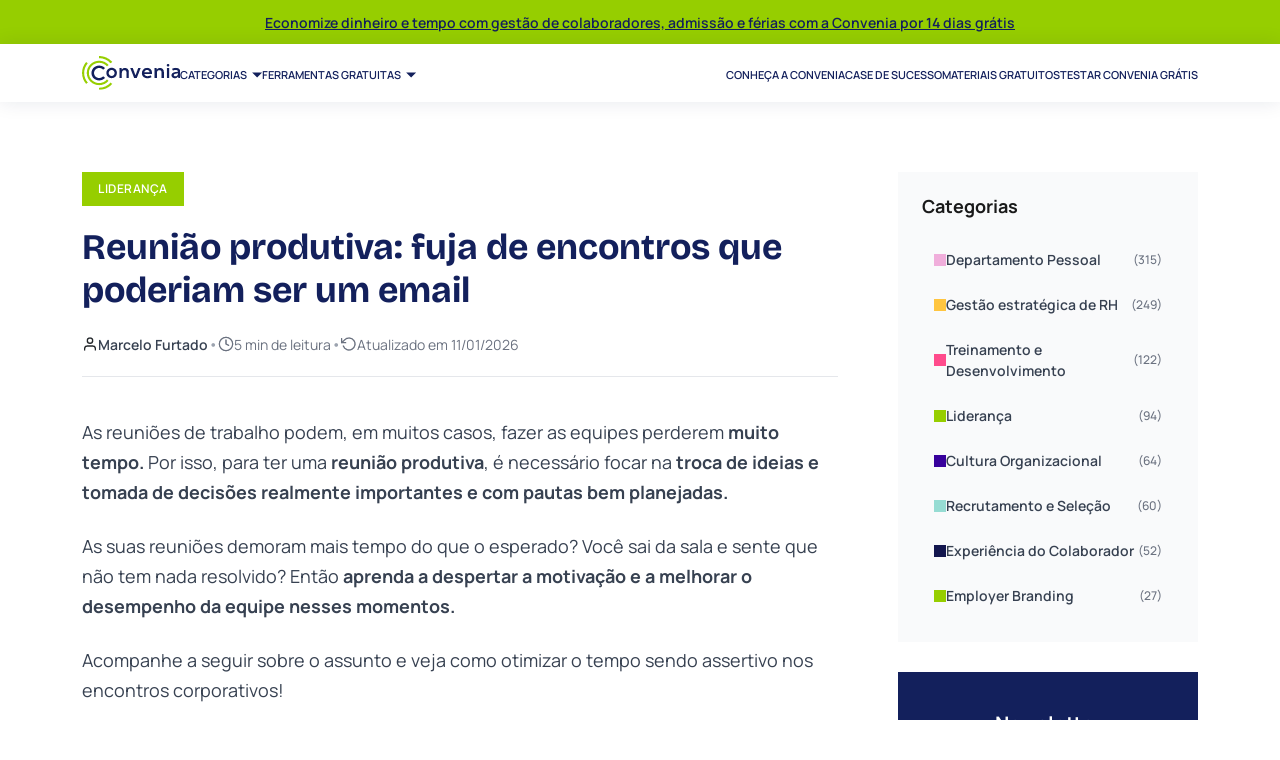

--- FILE ---
content_type: text/html; charset=UTF-8
request_url: https://blog.convenia.com.br/como-fazer-uma-reuniao-produtiva/
body_size: 47916
content:
<!DOCTYPE html>
<html lang="pt-BR">

<head><meta charset="UTF-8" /><script>if(navigator.userAgent.match(/MSIE|Internet Explorer/i)||navigator.userAgent.match(/Trident\/7\..*?rv:11/i)){var href=document.location.href;if(!href.match(/[?&]nowprocket/)){if(href.indexOf("?")==-1){if(href.indexOf("#")==-1){document.location.href=href+"?nowprocket=1"}else{document.location.href=href.replace("#","?nowprocket=1#")}}else{if(href.indexOf("#")==-1){document.location.href=href+"&nowprocket=1"}else{document.location.href=href.replace("#","&nowprocket=1#")}}}}</script><script>(()=>{class RocketLazyLoadScripts{constructor(){this.v="2.0.4",this.userEvents=["keydown","keyup","mousedown","mouseup","mousemove","mouseover","mouseout","touchmove","touchstart","touchend","touchcancel","wheel","click","dblclick","input"],this.attributeEvents=["onblur","onclick","oncontextmenu","ondblclick","onfocus","onmousedown","onmouseenter","onmouseleave","onmousemove","onmouseout","onmouseover","onmouseup","onmousewheel","onscroll","onsubmit"]}async t(){this.i(),this.o(),/iP(ad|hone)/.test(navigator.userAgent)&&this.h(),this.u(),this.l(this),this.m(),this.k(this),this.p(this),this._(),await Promise.all([this.R(),this.L()]),this.lastBreath=Date.now(),this.S(this),this.P(),this.D(),this.O(),this.M(),await this.C(this.delayedScripts.normal),await this.C(this.delayedScripts.defer),await this.C(this.delayedScripts.async),await this.T(),await this.F(),await this.j(),await this.A(),window.dispatchEvent(new Event("rocket-allScriptsLoaded")),this.everythingLoaded=!0,this.lastTouchEnd&&await new Promise(t=>setTimeout(t,500-Date.now()+this.lastTouchEnd)),this.I(),this.H(),this.U(),this.W()}i(){this.CSPIssue=sessionStorage.getItem("rocketCSPIssue"),document.addEventListener("securitypolicyviolation",t=>{this.CSPIssue||"script-src-elem"!==t.violatedDirective||"data"!==t.blockedURI||(this.CSPIssue=!0,sessionStorage.setItem("rocketCSPIssue",!0))},{isRocket:!0})}o(){window.addEventListener("pageshow",t=>{this.persisted=t.persisted,this.realWindowLoadedFired=!0},{isRocket:!0}),window.addEventListener("pagehide",()=>{this.onFirstUserAction=null},{isRocket:!0})}h(){let t;function e(e){t=e}window.addEventListener("touchstart",e,{isRocket:!0}),window.addEventListener("touchend",function i(o){o.changedTouches[0]&&t.changedTouches[0]&&Math.abs(o.changedTouches[0].pageX-t.changedTouches[0].pageX)<10&&Math.abs(o.changedTouches[0].pageY-t.changedTouches[0].pageY)<10&&o.timeStamp-t.timeStamp<200&&(window.removeEventListener("touchstart",e,{isRocket:!0}),window.removeEventListener("touchend",i,{isRocket:!0}),"INPUT"===o.target.tagName&&"text"===o.target.type||(o.target.dispatchEvent(new TouchEvent("touchend",{target:o.target,bubbles:!0})),o.target.dispatchEvent(new MouseEvent("mouseover",{target:o.target,bubbles:!0})),o.target.dispatchEvent(new PointerEvent("click",{target:o.target,bubbles:!0,cancelable:!0,detail:1,clientX:o.changedTouches[0].clientX,clientY:o.changedTouches[0].clientY})),event.preventDefault()))},{isRocket:!0})}q(t){this.userActionTriggered||("mousemove"!==t.type||this.firstMousemoveIgnored?"keyup"===t.type||"mouseover"===t.type||"mouseout"===t.type||(this.userActionTriggered=!0,this.onFirstUserAction&&this.onFirstUserAction()):this.firstMousemoveIgnored=!0),"click"===t.type&&t.preventDefault(),t.stopPropagation(),t.stopImmediatePropagation(),"touchstart"===this.lastEvent&&"touchend"===t.type&&(this.lastTouchEnd=Date.now()),"click"===t.type&&(this.lastTouchEnd=0),this.lastEvent=t.type,t.composedPath&&t.composedPath()[0].getRootNode()instanceof ShadowRoot&&(t.rocketTarget=t.composedPath()[0]),this.savedUserEvents.push(t)}u(){this.savedUserEvents=[],this.userEventHandler=this.q.bind(this),this.userEvents.forEach(t=>window.addEventListener(t,this.userEventHandler,{passive:!1,isRocket:!0})),document.addEventListener("visibilitychange",this.userEventHandler,{isRocket:!0})}U(){this.userEvents.forEach(t=>window.removeEventListener(t,this.userEventHandler,{passive:!1,isRocket:!0})),document.removeEventListener("visibilitychange",this.userEventHandler,{isRocket:!0}),this.savedUserEvents.forEach(t=>{(t.rocketTarget||t.target).dispatchEvent(new window[t.constructor.name](t.type,t))})}m(){const t="return false",e=Array.from(this.attributeEvents,t=>"data-rocket-"+t),i="["+this.attributeEvents.join("],[")+"]",o="[data-rocket-"+this.attributeEvents.join("],[data-rocket-")+"]",s=(e,i,o)=>{o&&o!==t&&(e.setAttribute("data-rocket-"+i,o),e["rocket"+i]=new Function("event",o),e.setAttribute(i,t))};new MutationObserver(t=>{for(const n of t)"attributes"===n.type&&(n.attributeName.startsWith("data-rocket-")||this.everythingLoaded?n.attributeName.startsWith("data-rocket-")&&this.everythingLoaded&&this.N(n.target,n.attributeName.substring(12)):s(n.target,n.attributeName,n.target.getAttribute(n.attributeName))),"childList"===n.type&&n.addedNodes.forEach(t=>{if(t.nodeType===Node.ELEMENT_NODE)if(this.everythingLoaded)for(const i of[t,...t.querySelectorAll(o)])for(const t of i.getAttributeNames())e.includes(t)&&this.N(i,t.substring(12));else for(const e of[t,...t.querySelectorAll(i)])for(const t of e.getAttributeNames())this.attributeEvents.includes(t)&&s(e,t,e.getAttribute(t))})}).observe(document,{subtree:!0,childList:!0,attributeFilter:[...this.attributeEvents,...e]})}I(){this.attributeEvents.forEach(t=>{document.querySelectorAll("[data-rocket-"+t+"]").forEach(e=>{this.N(e,t)})})}N(t,e){const i=t.getAttribute("data-rocket-"+e);i&&(t.setAttribute(e,i),t.removeAttribute("data-rocket-"+e))}k(t){Object.defineProperty(HTMLElement.prototype,"onclick",{get(){return this.rocketonclick||null},set(e){this.rocketonclick=e,this.setAttribute(t.everythingLoaded?"onclick":"data-rocket-onclick","this.rocketonclick(event)")}})}S(t){function e(e,i){let o=e[i];e[i]=null,Object.defineProperty(e,i,{get:()=>o,set(s){t.everythingLoaded?o=s:e["rocket"+i]=o=s}})}e(document,"onreadystatechange"),e(window,"onload"),e(window,"onpageshow");try{Object.defineProperty(document,"readyState",{get:()=>t.rocketReadyState,set(e){t.rocketReadyState=e},configurable:!0}),document.readyState="loading"}catch(t){console.log("WPRocket DJE readyState conflict, bypassing")}}l(t){this.originalAddEventListener=EventTarget.prototype.addEventListener,this.originalRemoveEventListener=EventTarget.prototype.removeEventListener,this.savedEventListeners=[],EventTarget.prototype.addEventListener=function(e,i,o){o&&o.isRocket||!t.B(e,this)&&!t.userEvents.includes(e)||t.B(e,this)&&!t.userActionTriggered||e.startsWith("rocket-")||t.everythingLoaded?t.originalAddEventListener.call(this,e,i,o):(t.savedEventListeners.push({target:this,remove:!1,type:e,func:i,options:o}),"mouseenter"!==e&&"mouseleave"!==e||t.originalAddEventListener.call(this,e,t.savedUserEvents.push,o))},EventTarget.prototype.removeEventListener=function(e,i,o){o&&o.isRocket||!t.B(e,this)&&!t.userEvents.includes(e)||t.B(e,this)&&!t.userActionTriggered||e.startsWith("rocket-")||t.everythingLoaded?t.originalRemoveEventListener.call(this,e,i,o):t.savedEventListeners.push({target:this,remove:!0,type:e,func:i,options:o})}}J(t,e){this.savedEventListeners=this.savedEventListeners.filter(i=>{let o=i.type,s=i.target||window;return e!==o||t!==s||(this.B(o,s)&&(i.type="rocket-"+o),this.$(i),!1)})}H(){EventTarget.prototype.addEventListener=this.originalAddEventListener,EventTarget.prototype.removeEventListener=this.originalRemoveEventListener,this.savedEventListeners.forEach(t=>this.$(t))}$(t){t.remove?this.originalRemoveEventListener.call(t.target,t.type,t.func,t.options):this.originalAddEventListener.call(t.target,t.type,t.func,t.options)}p(t){let e;function i(e){return t.everythingLoaded?e:e.split(" ").map(t=>"load"===t||t.startsWith("load.")?"rocket-jquery-load":t).join(" ")}function o(o){function s(e){const s=o.fn[e];o.fn[e]=o.fn.init.prototype[e]=function(){return this[0]===window&&t.userActionTriggered&&("string"==typeof arguments[0]||arguments[0]instanceof String?arguments[0]=i(arguments[0]):"object"==typeof arguments[0]&&Object.keys(arguments[0]).forEach(t=>{const e=arguments[0][t];delete arguments[0][t],arguments[0][i(t)]=e})),s.apply(this,arguments),this}}if(o&&o.fn&&!t.allJQueries.includes(o)){const e={DOMContentLoaded:[],"rocket-DOMContentLoaded":[]};for(const t in e)document.addEventListener(t,()=>{e[t].forEach(t=>t())},{isRocket:!0});o.fn.ready=o.fn.init.prototype.ready=function(i){function s(){parseInt(o.fn.jquery)>2?setTimeout(()=>i.bind(document)(o)):i.bind(document)(o)}return"function"==typeof i&&(t.realDomReadyFired?!t.userActionTriggered||t.fauxDomReadyFired?s():e["rocket-DOMContentLoaded"].push(s):e.DOMContentLoaded.push(s)),o([])},s("on"),s("one"),s("off"),t.allJQueries.push(o)}e=o}t.allJQueries=[],o(window.jQuery),Object.defineProperty(window,"jQuery",{get:()=>e,set(t){o(t)}})}P(){const t=new Map;document.write=document.writeln=function(e){const i=document.currentScript,o=document.createRange(),s=i.parentElement;let n=t.get(i);void 0===n&&(n=i.nextSibling,t.set(i,n));const c=document.createDocumentFragment();o.setStart(c,0),c.appendChild(o.createContextualFragment(e)),s.insertBefore(c,n)}}async R(){return new Promise(t=>{this.userActionTriggered?t():this.onFirstUserAction=t})}async L(){return new Promise(t=>{document.addEventListener("DOMContentLoaded",()=>{this.realDomReadyFired=!0,t()},{isRocket:!0})})}async j(){return this.realWindowLoadedFired?Promise.resolve():new Promise(t=>{window.addEventListener("load",t,{isRocket:!0})})}M(){this.pendingScripts=[];this.scriptsMutationObserver=new MutationObserver(t=>{for(const e of t)e.addedNodes.forEach(t=>{"SCRIPT"!==t.tagName||t.noModule||t.isWPRocket||this.pendingScripts.push({script:t,promise:new Promise(e=>{const i=()=>{const i=this.pendingScripts.findIndex(e=>e.script===t);i>=0&&this.pendingScripts.splice(i,1),e()};t.addEventListener("load",i,{isRocket:!0}),t.addEventListener("error",i,{isRocket:!0}),setTimeout(i,1e3)})})})}),this.scriptsMutationObserver.observe(document,{childList:!0,subtree:!0})}async F(){await this.X(),this.pendingScripts.length?(await this.pendingScripts[0].promise,await this.F()):this.scriptsMutationObserver.disconnect()}D(){this.delayedScripts={normal:[],async:[],defer:[]},document.querySelectorAll("script[type$=rocketlazyloadscript]").forEach(t=>{t.hasAttribute("data-rocket-src")?t.hasAttribute("async")&&!1!==t.async?this.delayedScripts.async.push(t):t.hasAttribute("defer")&&!1!==t.defer||"module"===t.getAttribute("data-rocket-type")?this.delayedScripts.defer.push(t):this.delayedScripts.normal.push(t):this.delayedScripts.normal.push(t)})}async _(){await this.L();let t=[];document.querySelectorAll("script[type$=rocketlazyloadscript][data-rocket-src]").forEach(e=>{let i=e.getAttribute("data-rocket-src");if(i&&!i.startsWith("data:")){i.startsWith("//")&&(i=location.protocol+i);try{const o=new URL(i).origin;o!==location.origin&&t.push({src:o,crossOrigin:e.crossOrigin||"module"===e.getAttribute("data-rocket-type")})}catch(t){}}}),t=[...new Map(t.map(t=>[JSON.stringify(t),t])).values()],this.Y(t,"preconnect")}async G(t){if(await this.K(),!0!==t.noModule||!("noModule"in HTMLScriptElement.prototype))return new Promise(e=>{let i;function o(){(i||t).setAttribute("data-rocket-status","executed"),e()}try{if(navigator.userAgent.includes("Firefox/")||""===navigator.vendor||this.CSPIssue)i=document.createElement("script"),[...t.attributes].forEach(t=>{let e=t.nodeName;"type"!==e&&("data-rocket-type"===e&&(e="type"),"data-rocket-src"===e&&(e="src"),i.setAttribute(e,t.nodeValue))}),t.text&&(i.text=t.text),t.nonce&&(i.nonce=t.nonce),i.hasAttribute("src")?(i.addEventListener("load",o,{isRocket:!0}),i.addEventListener("error",()=>{i.setAttribute("data-rocket-status","failed-network"),e()},{isRocket:!0}),setTimeout(()=>{i.isConnected||e()},1)):(i.text=t.text,o()),i.isWPRocket=!0,t.parentNode.replaceChild(i,t);else{const i=t.getAttribute("data-rocket-type"),s=t.getAttribute("data-rocket-src");i?(t.type=i,t.removeAttribute("data-rocket-type")):t.removeAttribute("type"),t.addEventListener("load",o,{isRocket:!0}),t.addEventListener("error",i=>{this.CSPIssue&&i.target.src.startsWith("data:")?(console.log("WPRocket: CSP fallback activated"),t.removeAttribute("src"),this.G(t).then(e)):(t.setAttribute("data-rocket-status","failed-network"),e())},{isRocket:!0}),s?(t.fetchPriority="high",t.removeAttribute("data-rocket-src"),t.src=s):t.src="data:text/javascript;base64,"+window.btoa(unescape(encodeURIComponent(t.text)))}}catch(i){t.setAttribute("data-rocket-status","failed-transform"),e()}});t.setAttribute("data-rocket-status","skipped")}async C(t){const e=t.shift();return e?(e.isConnected&&await this.G(e),this.C(t)):Promise.resolve()}O(){this.Y([...this.delayedScripts.normal,...this.delayedScripts.defer,...this.delayedScripts.async],"preload")}Y(t,e){this.trash=this.trash||[];let i=!0;var o=document.createDocumentFragment();t.forEach(t=>{const s=t.getAttribute&&t.getAttribute("data-rocket-src")||t.src;if(s&&!s.startsWith("data:")){const n=document.createElement("link");n.href=s,n.rel=e,"preconnect"!==e&&(n.as="script",n.fetchPriority=i?"high":"low"),t.getAttribute&&"module"===t.getAttribute("data-rocket-type")&&(n.crossOrigin=!0),t.crossOrigin&&(n.crossOrigin=t.crossOrigin),t.integrity&&(n.integrity=t.integrity),t.nonce&&(n.nonce=t.nonce),o.appendChild(n),this.trash.push(n),i=!1}}),document.head.appendChild(o)}W(){this.trash.forEach(t=>t.remove())}async T(){try{document.readyState="interactive"}catch(t){}this.fauxDomReadyFired=!0;try{await this.K(),this.J(document,"readystatechange"),document.dispatchEvent(new Event("rocket-readystatechange")),await this.K(),document.rocketonreadystatechange&&document.rocketonreadystatechange(),await this.K(),this.J(document,"DOMContentLoaded"),document.dispatchEvent(new Event("rocket-DOMContentLoaded")),await this.K(),this.J(window,"DOMContentLoaded"),window.dispatchEvent(new Event("rocket-DOMContentLoaded"))}catch(t){console.error(t)}}async A(){try{document.readyState="complete"}catch(t){}try{await this.K(),this.J(document,"readystatechange"),document.dispatchEvent(new Event("rocket-readystatechange")),await this.K(),document.rocketonreadystatechange&&document.rocketonreadystatechange(),await this.K(),this.J(window,"load"),window.dispatchEvent(new Event("rocket-load")),await this.K(),window.rocketonload&&window.rocketonload(),await this.K(),this.allJQueries.forEach(t=>t(window).trigger("rocket-jquery-load")),await this.K(),this.J(window,"pageshow");const t=new Event("rocket-pageshow");t.persisted=this.persisted,window.dispatchEvent(t),await this.K(),window.rocketonpageshow&&window.rocketonpageshow({persisted:this.persisted})}catch(t){console.error(t)}}async K(){Date.now()-this.lastBreath>45&&(await this.X(),this.lastBreath=Date.now())}async X(){return document.hidden?new Promise(t=>setTimeout(t)):new Promise(t=>requestAnimationFrame(t))}B(t,e){return e===document&&"readystatechange"===t||(e===document&&"DOMContentLoaded"===t||(e===window&&"DOMContentLoaded"===t||(e===window&&"load"===t||e===window&&"pageshow"===t)))}static run(){(new RocketLazyLoadScripts).t()}}RocketLazyLoadScripts.run()})();</script>
    
    <meta name="viewport" content="width=device-width" />
    <title>Reunião produtiva: aprenda como fazer e otimize tempo</title>
<link data-rocket-prefetch href="https://js.hs-analytics.net" rel="dns-prefetch">
<link data-rocket-prefetch href="https://js.hubspot.com" rel="dns-prefetch">
<link data-rocket-prefetch href="https://js.hs-banner.com" rel="dns-prefetch">
<link data-rocket-prefetch href="https://js.hsadspixel.net" rel="dns-prefetch">
<link data-rocket-prefetch href="https://snap.licdn.com" rel="dns-prefetch">
<link data-rocket-prefetch href="https://www.googletagmanager.com" rel="dns-prefetch">
<link data-rocket-prefetch href="https://bat.bing.com" rel="dns-prefetch">
<link data-rocket-prefetch href="https://connect.facebook.net" rel="dns-prefetch">
<link data-rocket-prefetch href="https://www.googleoptimize.com" rel="dns-prefetch">
<link data-rocket-prefetch href="https://static.hotjar.com" rel="dns-prefetch">
<link data-rocket-prefetch href="https://vlibras.gov.br" rel="dns-prefetch">
<link data-rocket-prefetch href="https://js.hsforms.net" rel="dns-prefetch">
<link data-rocket-prefetch href="https://js.hscta.net" rel="dns-prefetch">
<link data-rocket-prefetch href="https://js.hs-scripts.com" rel="dns-prefetch">
<style id="wpr-usedcss">img:is([sizes=auto i],[sizes^="auto," i]){contain-intrinsic-size:3000px 1500px}img.emoji{display:inline!important;border:none!important;box-shadow:none!important;height:1em!important;width:1em!important;margin:0 .07em!important;vertical-align:-.1em!important;background:0 0!important;padding:0!important}:root{--wp-block-synced-color:#7a00df;--wp-block-synced-color--rgb:122,0,223;--wp-bound-block-color:var(--wp-block-synced-color);--wp-editor-canvas-background:#ddd;--wp-admin-theme-color:#007cba;--wp-admin-theme-color--rgb:0,124,186;--wp-admin-theme-color-darker-10:#006ba1;--wp-admin-theme-color-darker-10--rgb:0,107,160.5;--wp-admin-theme-color-darker-20:#005a87;--wp-admin-theme-color-darker-20--rgb:0,90,135;--wp-admin-border-width-focus:2px}@media (min-resolution:192dpi){:root{--wp-admin-border-width-focus:1.5px}}:root{--wp--preset--font-size--normal:16px;--wp--preset--font-size--huge:42px}html :where(.has-border-color){border-style:solid}html :where([style*=border-top-color]){border-top-style:solid}html :where([style*=border-right-color]){border-right-style:solid}html :where([style*=border-bottom-color]){border-bottom-style:solid}html :where([style*=border-left-color]){border-left-style:solid}html :where([style*=border-width]){border-style:solid}html :where([style*=border-top-width]){border-top-style:solid}html :where([style*=border-right-width]){border-right-style:solid}html :where([style*=border-bottom-width]){border-bottom-style:solid}html :where([style*=border-left-width]){border-left-style:solid}html :where(img[class*=wp-image-]){height:auto;max-width:100%}:where(figure){margin:0 0 1em}html :where(.is-position-sticky){--wp-admin--admin-bar--position-offset:var(--wp-admin--admin-bar--height,0px)}@media screen and (max-width:600px){html :where(.is-position-sticky){--wp-admin--admin-bar--position-offset:0px}}ol,ul{box-sizing:border-box}:root :where(.wp-block-list.has-background){padding:1.25em 2.375em}:root :where(p.has-background){padding:1.25em 2.375em}:where(p.has-text-color:not(.has-link-color)) a{color:inherit}:root{--wp--preset--aspect-ratio--square:1;--wp--preset--aspect-ratio--4-3:4/3;--wp--preset--aspect-ratio--3-4:3/4;--wp--preset--aspect-ratio--3-2:3/2;--wp--preset--aspect-ratio--2-3:2/3;--wp--preset--aspect-ratio--16-9:16/9;--wp--preset--aspect-ratio--9-16:9/16;--wp--preset--color--black:#000000;--wp--preset--color--cyan-bluish-gray:#abb8c3;--wp--preset--color--white:#ffffff;--wp--preset--color--pale-pink:#f78da7;--wp--preset--color--vivid-red:#cf2e2e;--wp--preset--color--luminous-vivid-orange:#ff6900;--wp--preset--color--luminous-vivid-amber:#fcb900;--wp--preset--color--light-green-cyan:#7bdcb5;--wp--preset--color--vivid-green-cyan:#00d084;--wp--preset--color--pale-cyan-blue:#8ed1fc;--wp--preset--color--vivid-cyan-blue:#0693e3;--wp--preset--color--vivid-purple:#9b51e0;--wp--preset--gradient--vivid-cyan-blue-to-vivid-purple:linear-gradient(135deg,rgb(6, 147, 227) 0%,rgb(155, 81, 224) 100%);--wp--preset--gradient--light-green-cyan-to-vivid-green-cyan:linear-gradient(135deg,rgb(122, 220, 180) 0%,rgb(0, 208, 130) 100%);--wp--preset--gradient--luminous-vivid-amber-to-luminous-vivid-orange:linear-gradient(135deg,rgb(252, 185, 0) 0%,rgb(255, 105, 0) 100%);--wp--preset--gradient--luminous-vivid-orange-to-vivid-red:linear-gradient(135deg,rgb(255, 105, 0) 0%,rgb(207, 46, 46) 100%);--wp--preset--gradient--very-light-gray-to-cyan-bluish-gray:linear-gradient(135deg,rgb(238, 238, 238) 0%,rgb(169, 184, 195) 100%);--wp--preset--gradient--cool-to-warm-spectrum:linear-gradient(135deg,rgb(74, 234, 220) 0%,rgb(151, 120, 209) 20%,rgb(207, 42, 186) 40%,rgb(238, 44, 130) 60%,rgb(251, 105, 98) 80%,rgb(254, 248, 76) 100%);--wp--preset--gradient--blush-light-purple:linear-gradient(135deg,rgb(255, 206, 236) 0%,rgb(152, 150, 240) 100%);--wp--preset--gradient--blush-bordeaux:linear-gradient(135deg,rgb(254, 205, 165) 0%,rgb(254, 45, 45) 50%,rgb(107, 0, 62) 100%);--wp--preset--gradient--luminous-dusk:linear-gradient(135deg,rgb(255, 203, 112) 0%,rgb(199, 81, 192) 50%,rgb(65, 88, 208) 100%);--wp--preset--gradient--pale-ocean:linear-gradient(135deg,rgb(255, 245, 203) 0%,rgb(182, 227, 212) 50%,rgb(51, 167, 181) 100%);--wp--preset--gradient--electric-grass:linear-gradient(135deg,rgb(202, 248, 128) 0%,rgb(113, 206, 126) 100%);--wp--preset--gradient--midnight:linear-gradient(135deg,rgb(2, 3, 129) 0%,rgb(40, 116, 252) 100%);--wp--preset--font-size--small:13px;--wp--preset--font-size--medium:20px;--wp--preset--font-size--large:36px;--wp--preset--font-size--x-large:42px;--wp--preset--spacing--20:0.44rem;--wp--preset--spacing--30:0.67rem;--wp--preset--spacing--40:1rem;--wp--preset--spacing--50:1.5rem;--wp--preset--spacing--60:2.25rem;--wp--preset--spacing--70:3.38rem;--wp--preset--spacing--80:5.06rem;--wp--preset--shadow--natural:6px 6px 9px rgba(0, 0, 0, .2);--wp--preset--shadow--deep:12px 12px 50px rgba(0, 0, 0, .4);--wp--preset--shadow--sharp:6px 6px 0px rgba(0, 0, 0, .2);--wp--preset--shadow--outlined:6px 6px 0px -3px rgb(255, 255, 255),6px 6px rgb(0, 0, 0);--wp--preset--shadow--crisp:6px 6px 0px rgb(0, 0, 0)}:where(.is-layout-flex){gap:.5em}:where(.is-layout-grid){gap:.5em}:where(.wp-block-columns.is-layout-flex){gap:2em}:where(.wp-block-columns.is-layout-grid){gap:2em}:where(.wp-block-post-template.is-layout-flex){gap:1.25em}:where(.wp-block-post-template.is-layout-grid){gap:1.25em}.wpa-test-msg{background:#d1ecf1!important;border:1px solid #bee5eb!important;border-radius:5px!important;color:#0c5460!important;font-size:14px!important;padding:.75rem 1.25rem!important;font-family:Arial!important;margin-top:5px!important}span.wpa-button{display:inline-block!important;padding-top:5px!important;color:#fff!important;background-color:#6c757d!important;border-color:#6c757d!important;padding:5px 10px!important;border-radius:5px!important;margin-top:5px!important;cursor:pointer!important}#altEmail_container,.altEmail_container{position:absolute!important;overflow:hidden!important;display:inline!important;height:1px!important;width:1px!important;z-index:-1000!important}#ez-toc-container{background:#f9f9f9;border:1px solid #aaa;border-radius:4px;-webkit-box-shadow:0 1px 1px rgba(0,0,0,.05);box-shadow:0 1px 1px rgba(0,0,0,.05);display:table;margin-bottom:1em;padding:10px 20px 10px 10px;position:relative;width:auto}div.ez-toc-widget-container{padding:0;position:relative}div.ez-toc-widget-container ul{display:block}div.ez-toc-widget-container li{border:none;padding:0}div.ez-toc-widget-container ul.ez-toc-list{padding:10px}#ez-toc-container ul ul{margin-left:1.5em}#ez-toc-container li,#ez-toc-container ul{margin:0;padding:0}#ez-toc-container li,#ez-toc-container ul,#ez-toc-container ul li,div.ez-toc-widget-container,div.ez-toc-widget-container li{background:0 0;list-style:none;line-height:1.6;margin:0;overflow:hidden;z-index:1}#ez-toc-container .ez-toc-title{text-align:left;line-height:1.45;margin:0;padding:0}.ez-toc-title-container{display:table;width:100%}.ez-toc-title,.ez-toc-title-toggle{display:inline;text-align:left;vertical-align:middle}#ez-toc-container div.ez-toc-title-container+ul.ez-toc-list{margin-top:1em}#ez-toc-container a{color:#444;box-shadow:none;text-decoration:none;text-shadow:none;display:inline-flex;align-items:stretch;flex-wrap:nowrap}#ez-toc-container a:visited{color:#9f9f9f}#ez-toc-container a:hover{text-decoration:underline}#ez-toc-container a.ez-toc-toggle{display:flex;align-items:center}.ez-toc-widget-container ul.ez-toc-list li:before{content:" ";position:absolute;left:0;right:0;height:30px;line-height:30px;z-index:-1}.ez-toc-widget-container ul.ez-toc-list li.active{background-color:#ededed}.ez-toc-widget-container li.active>a{font-weight:900}.ez-toc-btn{display:inline-block;padding:6px 12px;margin-bottom:0;font-size:14px;font-weight:400;line-height:1.428571429;text-align:center;white-space:nowrap;vertical-align:middle;cursor:pointer;background-image:none;border:1px solid transparent;border-radius:4px;-webkit-user-select:none;-moz-user-select:none;-ms-user-select:none;-o-user-select:none;user-select:none}.ez-toc-btn:focus{outline:#333 dotted thin;outline:-webkit-focus-ring-color auto 5px;outline-offset:-2px}.ez-toc-btn:focus,.ez-toc-btn:hover{color:#333;text-decoration:none}.ez-toc-btn.active,.ez-toc-btn:active{background-image:none;outline:0;-webkit-box-shadow:inset 0 3px 5px rgba(0,0,0,.125);box-shadow:inset 0 3px 5px rgba(0,0,0,.125)}.ez-toc-btn-default{color:#333;background-color:#fff}.ez-toc-btn-default.active,.ez-toc-btn-default:active,.ez-toc-btn-default:focus,.ez-toc-btn-default:hover{color:#333;background-color:#ebebeb;border-color:#adadad}.ez-toc-btn-default.active,.ez-toc-btn-default:active{background-image:none}.ez-toc-btn-xs{padding:5px 10px;font-size:12px;line-height:1.5;border-radius:3px}.ez-toc-btn-xs{padding:1px 5px}.ez-toc-btn-default{text-shadow:0 -1px 0 rgba(0,0,0,.2);-webkit-box-shadow:inset 0 1px 0 hsla(0,0%,100%,.15),0 1px 1px rgba(0,0,0,.075);box-shadow:inset 0 1px 0 hsla(0,0%,100%,.15),0 1px 1px rgba(0,0,0,.075)}.ez-toc-btn-default:active{-webkit-box-shadow:inset 0 3px 5px rgba(0,0,0,.125);box-shadow:inset 0 3px 5px rgba(0,0,0,.125)}.ez-toc-btn:active{background-image:none}.ez-toc-btn-default{text-shadow:0 1px 0 #fff;background-image:-webkit-gradient(linear,left 0,left 100%,from(#fff),to(#e0e0e0));background-image:-webkit-linear-gradient(top,#fff,#e0e0e0);background-image:-moz-linear-gradient(top,#fff 0,#e0e0e0 100%);background-image:linear-gradient(180deg,#fff 0,#e0e0e0);background-repeat:repeat-x;border-color:#ccc}.ez-toc-btn-default:focus,.ez-toc-btn-default:hover{background-color:#e0e0e0;background-position:0 -15px}.ez-toc-btn-default.active,.ez-toc-btn-default:active{background-color:#e0e0e0;border-color:#dbdbdb}.ez-toc-pull-right{float:right!important;margin-left:10px}#ez-toc-container input{position:absolute;left:-999em}#ez-toc-container input[type=checkbox]:checked+nav,#ez-toc-widget-container input[type=checkbox]:checked+nav{opacity:0;max-height:0;border:none;display:none}#ez-toc-container label{position:relative;cursor:pointer;display:initial}#ez-toc-container .ez-toc-js-icon-con{display:initial}#ez-toc-container .ez-toc-js-icon-con,#ez-toc-container .ez-toc-toggle label{float:right;position:relative;font-size:16px;padding:0;border:1px solid #999191;border-radius:5px;cursor:pointer;left:10px;width:35px}div#ez-toc-container .ez-toc-title{display:initial}#ez-toc-container a.ez-toc-toggle{color:#444;background:inherit;border:inherit}.ez-toc-widget-container ul li a{padding-left:10px;display:inline-flex;align-items:stretch;flex-wrap:nowrap}.ez-toc-widget-container ul.ez-toc-list li{height:auto!important}.ez-toc-icon-toggle-span{display:flex;align-items:center;width:35px;height:30px;justify-content:center;direction:ltr}#ez-toc-container .eztoc-toggle-hide-by-default{display:none}.eztoc-hide{display:none}.ez-toc-list.ez-toc-columns-optimized{column-fill:balance;orphans:2;widows:2}.ez-toc-list.ez-toc-columns-optimized>li{display:block;break-inside:avoid;page-break-inside:avoid}div#ez-toc-container .ez-toc-title{font-size:120%}div#ez-toc-container .ez-toc-title{font-weight:500}div#ez-toc-container ul li,div#ez-toc-container ul li a{font-size:95%}div#ez-toc-container ul li,div#ez-toc-container ul li a{font-weight:500}div#ez-toc-container nav ul ul li{font-size:90%}.ez-toc-box-title{font-weight:700;margin-bottom:10px;text-align:center;text-transform:uppercase;letter-spacing:1px;color:#666;padding-bottom:5px;position:absolute;top:-4%;left:5%;background-color:inherit;transition:top .3s ease}.ez-toc-box-title.toc-closed{top:-25%}.ez-toc-container-direction{direction:ltr}.ez-toc-counter ul{counter-reset:item}.ez-toc-counter nav ul li a::before{content:counters(item, '.', decimal) '. ';display:inline-block;counter-increment:item;flex-grow:0;flex-shrink:0;margin-right:.2em;float:left}.ez-toc-widget-container ul{counter-reset:item}.ez-toc-widget-container nav ul li a::before{content:counters(item, '.', decimal) '. ';display:inline-block;counter-increment:item;flex-grow:0;flex-shrink:0;margin-right:.2em;float:left}@font-face{font-family:'Bricolage Grotesque';font-style:normal;font-weight:200 800;font-stretch:100%;font-display:swap;src:url(https://fonts.gstatic.com/s/bricolagegrotesque/v9/3y9K6as8bTXq_nANBjzKo3IeZx8z6up5BeSl9D4dj_x9PpZBMlGIInE.woff2) format('woff2');unicode-range:U+0000-00FF,U+0131,U+0152-0153,U+02BB-02BC,U+02C6,U+02DA,U+02DC,U+0304,U+0308,U+0329,U+2000-206F,U+20AC,U+2122,U+2191,U+2193,U+2212,U+2215,U+FEFF,U+FFFD}@font-face{font-family:Manrope;font-style:normal;font-weight:200 800;font-display:swap;src:url(https://fonts.gstatic.com/s/manrope/v20/xn7gYHE41ni1AdIRggexSg.woff2) format('woff2');unicode-range:U+0000-00FF,U+0131,U+0152-0153,U+02BB-02BC,U+02C6,U+02DA,U+02DC,U+0304,U+0308,U+0329,U+2000-206F,U+20AC,U+2122,U+2191,U+2193,U+2212,U+2215,U+FEFF,U+FFFD}:root{--bs-blue:#0d6efd;--bs-indigo:#6610f2;--bs-purple:#6f42c1;--bs-pink:#d63384;--bs-red:#dc3545;--bs-orange:#fd7e14;--bs-yellow:#ffc107;--bs-green:#198754;--bs-teal:#20c997;--bs-cyan:#0dcaf0;--bs-black:#000;--bs-white:#fff;--bs-gray:#6c757d;--bs-gray-dark:#343a40;--bs-gray-100:#f8f9fa;--bs-gray-200:#e9ecef;--bs-gray-300:#dee2e6;--bs-gray-400:#ced4da;--bs-gray-500:#adb5bd;--bs-gray-600:#6c757d;--bs-gray-700:#495057;--bs-gray-800:#343a40;--bs-gray-900:#212529;--bs-primary:#0d6efd;--bs-secondary:#6c757d;--bs-success:#198754;--bs-info:#0dcaf0;--bs-warning:#ffc107;--bs-danger:#dc3545;--bs-light:#f8f9fa;--bs-dark:#212529;--bs-primary-rgb:13,110,253;--bs-secondary-rgb:108,117,125;--bs-success-rgb:25,135,84;--bs-info-rgb:13,202,240;--bs-warning-rgb:255,193,7;--bs-danger-rgb:220,53,69;--bs-light-rgb:248,249,250;--bs-dark-rgb:33,37,41;--bs-primary-text-emphasis:#052c65;--bs-secondary-text-emphasis:#2b2f32;--bs-success-text-emphasis:#0a3622;--bs-info-text-emphasis:#055160;--bs-warning-text-emphasis:#664d03;--bs-danger-text-emphasis:#58151c;--bs-light-text-emphasis:#495057;--bs-dark-text-emphasis:#495057;--bs-primary-bg-subtle:#cfe2ff;--bs-secondary-bg-subtle:#e2e3e5;--bs-success-bg-subtle:#d1e7dd;--bs-info-bg-subtle:#cff4fc;--bs-warning-bg-subtle:#fff3cd;--bs-danger-bg-subtle:#f8d7da;--bs-light-bg-subtle:#fcfcfd;--bs-dark-bg-subtle:#ced4da;--bs-primary-border-subtle:#9ec5fe;--bs-secondary-border-subtle:#c4c8cb;--bs-success-border-subtle:#a3cfbb;--bs-info-border-subtle:#9eeaf9;--bs-warning-border-subtle:#ffe69c;--bs-danger-border-subtle:#f1aeb5;--bs-light-border-subtle:#e9ecef;--bs-dark-border-subtle:#adb5bd;--bs-white-rgb:255,255,255;--bs-black-rgb:0,0,0;--bs-font-sans-serif:system-ui,-apple-system,"Segoe UI",Roboto,"Helvetica Neue","Noto Sans","Liberation Sans",Arial,sans-serif,"Apple Color Emoji","Segoe UI Emoji","Segoe UI Symbol","Noto Color Emoji";--bs-font-monospace:SFMono-Regular,Menlo,Monaco,Consolas,"Liberation Mono","Courier New",monospace;--bs-gradient:linear-gradient(180deg, rgba(255, 255, 255, .15), rgba(255, 255, 255, 0));--bs-body-font-family:var(--bs-font-sans-serif);--bs-body-font-size:1rem;--bs-body-font-weight:400;--bs-body-line-height:1.5;--bs-body-color:#212529;--bs-body-color-rgb:33,37,41;--bs-body-bg:#fff;--bs-body-bg-rgb:255,255,255;--bs-emphasis-color:#000;--bs-emphasis-color-rgb:0,0,0;--bs-secondary-color:rgba(33, 37, 41, .75);--bs-secondary-color-rgb:33,37,41;--bs-secondary-bg:#e9ecef;--bs-secondary-bg-rgb:233,236,239;--bs-tertiary-color:rgba(33, 37, 41, .5);--bs-tertiary-color-rgb:33,37,41;--bs-tertiary-bg:#f8f9fa;--bs-tertiary-bg-rgb:248,249,250;--bs-heading-color:inherit;--bs-link-color:#0d6efd;--bs-link-color-rgb:13,110,253;--bs-link-decoration:underline;--bs-link-hover-color:#0a58ca;--bs-link-hover-color-rgb:10,88,202;--bs-code-color:#d63384;--bs-highlight-color:#212529;--bs-highlight-bg:#fff3cd;--bs-border-width:1px;--bs-border-style:solid;--bs-border-color:#dee2e6;--bs-border-color-translucent:rgba(0, 0, 0, .175);--bs-border-radius:0.375rem;--bs-border-radius-sm:0.25rem;--bs-border-radius-lg:0.5rem;--bs-border-radius-xl:1rem;--bs-border-radius-xxl:2rem;--bs-border-radius-2xl:var(--bs-border-radius-xxl);--bs-border-radius-pill:50rem;--bs-box-shadow:0 0.5rem 1rem rgba(0, 0, 0, .15);--bs-box-shadow-sm:0 0.125rem 0.25rem rgba(0, 0, 0, .075);--bs-box-shadow-lg:0 1rem 3rem rgba(0, 0, 0, .175);--bs-box-shadow-inset:inset 0 1px 2px rgba(0, 0, 0, .075);--bs-focus-ring-width:0.25rem;--bs-focus-ring-opacity:0.25;--bs-focus-ring-color:rgba(13, 110, 253, .25);--bs-form-valid-color:#198754;--bs-form-valid-border-color:#198754;--bs-form-invalid-color:#dc3545;--bs-form-invalid-border-color:#dc3545;--bs-carousel-indicator-active-bg:#fff;--bs-carousel-caption-color:#fff}*,::after,::before{box-sizing:border-box}@media(prefers-reduced-motion:no-preference){:root{scroll-behavior:smooth}}body{margin:0;font-family:var(--bs-body-font-family);font-size:var(--bs-body-font-size);font-weight:var(--bs-body-font-weight);line-height:var(--bs-body-line-height);color:var(--bs-body-color);text-align:var(--bs-body-text-align);background-color:var(--bs-body-bg);-webkit-text-size-adjust:100%;-webkit-tap-highlight-color:transparent}hr{margin:1rem 0;color:inherit;border:0;border-top:var(--bs-border-width) solid;opacity:.25}.h1,.h2,.h3,.h4,.h5,.h6,h1,h2,h3,h4,h5,h6{margin-top:0;margin-bottom:.5rem;font-weight:500;line-height:1.2;color:var(--bs-heading-color)}.h1,h1{font-size:calc(1.375rem + 1.5vw)}@media(min-width:1200px){.h1,h1{font-size:2.5rem}}.h2,h2{font-size:calc(1.325rem + .9vw)}@media(min-width:1200px){.h2,h2{font-size:2rem}}.h3,h3{font-size:calc(1.3rem + .6vw)}@media(min-width:1200px){.h3,h3{font-size:1.75rem}}.h4,h4{font-size:calc(1.275rem + .3vw)}@media(min-width:1200px){.h4,h4{font-size:1.5rem}}.h5,h5{font-size:1.25rem}.h6,h6{font-size:1rem}dl,ol,p,ul{margin-top:0;margin-bottom:1rem}abbr[title]{text-decoration:underline dotted;cursor:help;text-decoration-skip-ink:none}address{margin-bottom:1rem;font-style:normal;line-height:inherit}ol,ul{padding-left:2rem}ol ol,ol ul,ul ol,ul ul{margin-bottom:0}dt{font-weight:700}dd{margin-bottom:.5rem;margin-left:0}blockquote{margin:0 0 1rem}strong{font-weight:bolder}.small,small{font-size:.875em}.mark,mark{padding:.1875em;color:var(--bs-highlight-color);background-color:var(--bs-highlight-bg)}sub,sup{position:relative;font-size:.75em;line-height:0;vertical-align:baseline}sub{bottom:-.25em}sup{top:-.5em}a{color:rgba(var(--bs-link-color-rgb),var(--bs-link-opacity,1));text-decoration:underline}a:hover{--bs-link-color-rgb:var(--bs-link-hover-color-rgb)}a:not([href]):not([class]),a:not([href]):not([class]):hover{color:inherit;text-decoration:none}code,kbd,pre,samp{font-family:var(--bs-font-monospace);font-size:1em}pre{display:block;margin-top:0;margin-bottom:1rem;overflow:auto;font-size:.875em}pre code{font-size:inherit;color:inherit;word-break:normal}code{font-size:.875em;color:var(--bs-code-color);word-wrap:break-word}a>code{color:inherit}kbd{padding:.1875rem .375rem;font-size:.875em;color:var(--bs-body-bg);background-color:var(--bs-body-color);border-radius:.25rem}kbd kbd{padding:0;font-size:1em}figure{margin:0 0 1rem}img,svg{vertical-align:middle}table{caption-side:bottom;border-collapse:collapse}caption{padding-top:.5rem;padding-bottom:.5rem;color:var(--bs-secondary-color);text-align:left}th{text-align:inherit;text-align:-webkit-match-parent}tbody,td,tfoot,th,thead,tr{border:0 solid;border-color:inherit}label{display:inline-block}button{border-radius:0}button:focus:not(:focus-visible){outline:0}button,input,optgroup,select,textarea{margin:0;font-family:inherit;font-size:inherit;line-height:inherit}button,select{text-transform:none}[role=button]{cursor:pointer}select{word-wrap:normal}select:disabled{opacity:1}[list]:not([type=date]):not([type=datetime-local]):not([type=month]):not([type=week]):not([type=time])::-webkit-calendar-picker-indicator{display:none!important}[type=button],[type=reset],[type=submit],button{-webkit-appearance:button}[type=button]:not(:disabled),[type=reset]:not(:disabled),[type=submit]:not(:disabled),button:not(:disabled){cursor:pointer}::-moz-focus-inner{padding:0;border-style:none}textarea{resize:vertical}fieldset{min-width:0;padding:0;margin:0;border:0}legend{float:left;width:100%;padding:0;margin-bottom:.5rem;line-height:inherit;font-size:calc(1.275rem + .3vw)}legend+*{clear:left}::-webkit-datetime-edit-day-field,::-webkit-datetime-edit-fields-wrapper,::-webkit-datetime-edit-hour-field,::-webkit-datetime-edit-minute,::-webkit-datetime-edit-month-field,::-webkit-datetime-edit-text,::-webkit-datetime-edit-year-field{padding:0}::-webkit-inner-spin-button{height:auto}[type=search]{-webkit-appearance:textfield;outline-offset:-2px}::-webkit-search-decoration{-webkit-appearance:none}::-webkit-color-swatch-wrapper{padding:0}::file-selector-button{font:inherit;-webkit-appearance:button}output{display:inline-block}iframe{border:0}summary{display:list-item;cursor:pointer}progress{vertical-align:baseline}[hidden]{display:none!important}.lead{font-size:1.25rem;font-weight:300}.blockquote{margin-bottom:1rem;font-size:1.25rem}.blockquote>:last-child{margin-bottom:0}.figure{display:inline-block}.container{--bs-gutter-x:1.5rem;--bs-gutter-y:0;width:100%;padding-right:calc(var(--bs-gutter-x)*.5);padding-left:calc(var(--bs-gutter-x)*.5);margin-right:auto;margin-left:auto}@media(min-width:576px){.container{max-width:540px}}@media(min-width:768px){.container{max-width:720px}}@media(min-width:992px){.container{max-width:960px}}@media(min-width:1200px){legend{font-size:1.5rem}.container{max-width:1140px}}@media(min-width:1400px){.container{max-width:1320px}header .header .wrapper-nav>nav>ul>li>ul{max-width:1320px}}:root{--bs-breakpoint-xs:0;--bs-breakpoint-sm:576px;--bs-breakpoint-md:768px;--bs-breakpoint-lg:992px;--bs-breakpoint-xl:1200px;--bs-breakpoint-xxl:1400px}.col{flex:1 0 0}.table{--bs-table-color-type:initial;--bs-table-bg-type:initial;--bs-table-color-state:initial;--bs-table-bg-state:initial;--bs-table-color:var(--bs-emphasis-color);--bs-table-bg:var(--bs-body-bg);--bs-table-border-color:var(--bs-border-color);--bs-table-accent-bg:transparent;--bs-table-striped-color:var(--bs-emphasis-color);--bs-table-striped-bg:rgba(var(--bs-emphasis-color-rgb), 0.05);--bs-table-active-color:var(--bs-emphasis-color);--bs-table-active-bg:rgba(var(--bs-emphasis-color-rgb), 0.1);--bs-table-hover-color:var(--bs-emphasis-color);--bs-table-hover-bg:rgba(var(--bs-emphasis-color-rgb), 0.075);width:100%;margin-bottom:1rem;vertical-align:top;border-color:var(--bs-table-border-color)}.table>:not(caption)>*>*{padding:.5rem;color:var(--bs-table-color-state,var(--bs-table-color-type,var(--bs-table-color)));background-color:var(--bs-table-bg);border-bottom-width:var(--bs-border-width);box-shadow:inset 0 0 0 9999px var(--bs-table-bg-state,var(--bs-table-bg-type,var(--bs-table-accent-bg)))}.table>tbody{vertical-align:inherit}.table>thead{vertical-align:bottom}.fade{transition:opacity .15s linear}@media(prefers-reduced-motion:reduce){.fade{transition:none}}.fade:not(.show){opacity:0}.collapse:not(.show){display:none}.collapsing{height:0;overflow:hidden;transition:height .35s}.collapsing.collapse-horizontal{width:0;height:auto;transition:width .35s}@media(prefers-reduced-motion:reduce){.collapsing,.collapsing.collapse-horizontal{transition:none}}.dropdown,.dropdown-center,.dropend,.dropstart,.dropup,.dropup-center{position:relative}.dropdown-toggle{white-space:nowrap}.dropdown-toggle::after{display:inline-block;margin-left:.255em;vertical-align:.255em;content:"";border-top:.3em solid;border-right:.3em solid transparent;border-bottom:0;border-left:.3em solid transparent}.dropdown-toggle:empty::after{margin-left:0}.dropdown-menu{--bs-dropdown-zindex:1000;--bs-dropdown-min-width:10rem;--bs-dropdown-padding-x:0;--bs-dropdown-padding-y:0.5rem;--bs-dropdown-spacer:0.125rem;--bs-dropdown-font-size:1rem;--bs-dropdown-color:var(--bs-body-color);--bs-dropdown-bg:var(--bs-body-bg);--bs-dropdown-border-color:var(--bs-border-color-translucent);--bs-dropdown-border-radius:var(--bs-border-radius);--bs-dropdown-border-width:var(--bs-border-width);--bs-dropdown-inner-border-radius:calc(var(--bs-border-radius) - var(--bs-border-width));--bs-dropdown-divider-bg:var(--bs-border-color-translucent);--bs-dropdown-divider-margin-y:0.5rem;--bs-dropdown-box-shadow:var(--bs-box-shadow);--bs-dropdown-link-color:var(--bs-body-color);--bs-dropdown-link-hover-color:var(--bs-body-color);--bs-dropdown-link-hover-bg:var(--bs-tertiary-bg);--bs-dropdown-link-active-color:#fff;--bs-dropdown-link-active-bg:#0d6efd;--bs-dropdown-link-disabled-color:var(--bs-tertiary-color);--bs-dropdown-item-padding-x:1rem;--bs-dropdown-item-padding-y:0.25rem;--bs-dropdown-header-color:#6c757d;--bs-dropdown-header-padding-x:1rem;--bs-dropdown-header-padding-y:0.5rem;position:absolute;z-index:var(--bs-dropdown-zindex);display:none;min-width:var(--bs-dropdown-min-width);padding:var(--bs-dropdown-padding-y) var(--bs-dropdown-padding-x);margin:0;font-size:var(--bs-dropdown-font-size);color:var(--bs-dropdown-color);text-align:left;list-style:none;background-color:var(--bs-dropdown-bg);background-clip:padding-box;border:var(--bs-dropdown-border-width) solid var(--bs-dropdown-border-color);border-radius:var(--bs-dropdown-border-radius)}.dropup .dropdown-toggle::after{display:inline-block;margin-left:.255em;vertical-align:.255em;content:"";border-top:0;border-right:.3em solid transparent;border-bottom:.3em solid;border-left:.3em solid transparent}.dropup .dropdown-toggle:empty::after{margin-left:0}.dropend .dropdown-toggle::after{display:inline-block;margin-left:.255em;content:"";border-top:.3em solid transparent;border-right:0;border-bottom:.3em solid transparent;border-left:.3em solid;vertical-align:0}.dropend .dropdown-toggle:empty::after{margin-left:0}.dropstart .dropdown-toggle::after{margin-left:.255em;vertical-align:.255em;content:"";display:none}.dropstart .dropdown-toggle::before{display:inline-block;margin-right:.255em;content:"";border-top:.3em solid transparent;border-right:.3em solid;border-bottom:.3em solid transparent;vertical-align:0}.dropstart .dropdown-toggle:empty::after{margin-left:0}.dropdown-item{display:block;width:100%;padding:var(--bs-dropdown-item-padding-y) var(--bs-dropdown-item-padding-x);clear:both;font-weight:400;color:var(--bs-dropdown-link-color);text-align:inherit;text-decoration:none;white-space:nowrap;background-color:rgba(0,0,0,0);border:0;border-radius:var(--bs-dropdown-item-border-radius,0)}.dropdown-item:focus,.dropdown-item:hover{color:var(--bs-dropdown-link-hover-color);background-color:var(--bs-dropdown-link-hover-bg)}.dropdown-item.active,.dropdown-item:active{color:var(--bs-dropdown-link-active-color);text-decoration:none;background-color:var(--bs-dropdown-link-active-bg)}.dropdown-item.disabled,.dropdown-item:disabled{color:var(--bs-dropdown-link-disabled-color);pointer-events:none;background-color:rgba(0,0,0,0)}.dropdown-menu.show{display:block}.nav{--bs-nav-link-padding-x:1rem;--bs-nav-link-padding-y:0.5rem;--bs-nav-link-color:var(--bs-link-color);--bs-nav-link-hover-color:var(--bs-link-hover-color);--bs-nav-link-disabled-color:var(--bs-secondary-color);display:flex;flex-wrap:wrap;padding-left:0;margin-bottom:0;list-style:none}.nav-link{display:block;padding:var(--bs-nav-link-padding-y) var(--bs-nav-link-padding-x);font-size:var(--bs-nav-link-font-size);font-weight:var(--bs-nav-link-font-weight);color:var(--bs-nav-link-color);text-decoration:none;background:0 0;border:0;transition:color .15s ease-in-out,background-color .15s ease-in-out,border-color .15s ease-in-out}.nav-link:focus,.nav-link:hover{color:var(--bs-nav-link-hover-color)}.nav-link:focus-visible{outline:0;box-shadow:0 0 0 .25rem rgba(13,110,253,.25)}.nav-link.disabled,.nav-link:disabled{color:var(--bs-nav-link-disabled-color);pointer-events:none;cursor:default}.navbar{--bs-navbar-padding-x:0;--bs-navbar-padding-y:0.5rem;--bs-navbar-color:rgba(var(--bs-emphasis-color-rgb), 0.65);--bs-navbar-hover-color:rgba(var(--bs-emphasis-color-rgb), 0.8);--bs-navbar-disabled-color:rgba(var(--bs-emphasis-color-rgb), 0.3);--bs-navbar-active-color:rgba(var(--bs-emphasis-color-rgb), 1);--bs-navbar-brand-padding-y:0.3125rem;--bs-navbar-brand-margin-end:1rem;--bs-navbar-brand-font-size:1.25rem;--bs-navbar-brand-color:rgba(var(--bs-emphasis-color-rgb), 1);--bs-navbar-brand-hover-color:rgba(var(--bs-emphasis-color-rgb), 1);--bs-navbar-nav-link-padding-x:0.5rem;--bs-navbar-toggler-padding-y:0.25rem;--bs-navbar-toggler-padding-x:0.75rem;--bs-navbar-toggler-font-size:1.25rem;--bs-navbar-toggler-icon-bg:url("data:image/svg+xml,%3csvg xmlns='http://www.w3.org/2000/svg' viewBox='0 0 30 30'%3e%3cpath stroke='rgba%2833, 37, 41, 0.75%29' stroke-linecap='round' stroke-miterlimit='10' stroke-width='2' d='M4 7h22M4 15h22M4 23h22'/%3e%3c/svg%3e");--bs-navbar-toggler-border-color:rgba(var(--bs-emphasis-color-rgb), 0.15);--bs-navbar-toggler-border-radius:var(--bs-border-radius);--bs-navbar-toggler-focus-width:0.25rem;--bs-navbar-toggler-transition:box-shadow 0.15s ease-in-out;position:relative;display:flex;flex-wrap:wrap;align-items:center;justify-content:space-between;padding:var(--bs-navbar-padding-y) var(--bs-navbar-padding-x)}.navbar>.container{display:flex;flex-wrap:inherit;align-items:center;justify-content:space-between}.navbar-nav{--bs-nav-link-padding-x:0;--bs-nav-link-padding-y:0.5rem;--bs-nav-link-color:var(--bs-navbar-color);--bs-nav-link-hover-color:var(--bs-navbar-hover-color);--bs-nav-link-disabled-color:var(--bs-navbar-disabled-color);display:flex;flex-direction:column;padding-left:0;margin-bottom:0;list-style:none}.navbar-nav .nav-link.active,.navbar-nav .nav-link.show{color:var(--bs-navbar-active-color)}.navbar-nav .dropdown-menu{position:static}.alert{--bs-alert-bg:transparent;--bs-alert-padding-x:1rem;--bs-alert-padding-y:1rem;--bs-alert-margin-bottom:1rem;--bs-alert-color:inherit;--bs-alert-border-color:transparent;--bs-alert-border:var(--bs-border-width) solid var(--bs-alert-border-color);--bs-alert-border-radius:var(--bs-border-radius);--bs-alert-link-color:inherit;position:relative;padding:var(--bs-alert-padding-y) var(--bs-alert-padding-x);margin-bottom:var(--bs-alert-margin-bottom);color:var(--bs-alert-color);background-color:var(--bs-alert-bg);border:var(--bs-alert-border);border-radius:var(--bs-alert-border-radius)}.progress{--bs-progress-height:1rem;--bs-progress-font-size:0.75rem;--bs-progress-bg:var(--bs-secondary-bg);--bs-progress-border-radius:var(--bs-border-radius);--bs-progress-box-shadow:var(--bs-box-shadow-inset);--bs-progress-bar-color:#fff;--bs-progress-bar-bg:#0d6efd;--bs-progress-bar-transition:width 0.6s ease;display:flex;height:var(--bs-progress-height);overflow:hidden;font-size:var(--bs-progress-font-size);background-color:var(--bs-progress-bg);border-radius:var(--bs-progress-border-radius)}.list-group{--bs-list-group-color:var(--bs-body-color);--bs-list-group-bg:var(--bs-body-bg);--bs-list-group-border-color:var(--bs-border-color);--bs-list-group-border-width:var(--bs-border-width);--bs-list-group-border-radius:var(--bs-border-radius);--bs-list-group-item-padding-x:1rem;--bs-list-group-item-padding-y:0.5rem;--bs-list-group-action-color:var(--bs-secondary-color);--bs-list-group-action-hover-color:var(--bs-emphasis-color);--bs-list-group-action-hover-bg:var(--bs-tertiary-bg);--bs-list-group-action-active-color:var(--bs-body-color);--bs-list-group-action-active-bg:var(--bs-secondary-bg);--bs-list-group-disabled-color:var(--bs-secondary-color);--bs-list-group-disabled-bg:var(--bs-body-bg);--bs-list-group-active-color:#fff;--bs-list-group-active-bg:#0d6efd;--bs-list-group-active-border-color:#0d6efd;display:flex;flex-direction:column;padding-left:0;margin-bottom:0;border-radius:var(--bs-list-group-border-radius)}.list-group-item{position:relative;display:block;padding:var(--bs-list-group-item-padding-y) var(--bs-list-group-item-padding-x);color:var(--bs-list-group-color);text-decoration:none;background-color:var(--bs-list-group-bg);border:var(--bs-list-group-border-width) solid var(--bs-list-group-border-color)}.list-group-item:first-child{border-top-left-radius:inherit;border-top-right-radius:inherit}.list-group-item:last-child{border-bottom-right-radius:inherit;border-bottom-left-radius:inherit}.list-group-item.disabled,.list-group-item:disabled{color:var(--bs-list-group-disabled-color);pointer-events:none;background-color:var(--bs-list-group-disabled-bg)}.list-group-item.active{z-index:2;color:var(--bs-list-group-active-color);background-color:var(--bs-list-group-active-bg);border-color:var(--bs-list-group-active-border-color)}.list-group-item+.list-group-item{border-top-width:0}.list-group-item+.list-group-item.active{margin-top:calc(-1*var(--bs-list-group-border-width));border-top-width:var(--bs-list-group-border-width)}.toast{--bs-toast-zindex:1090;--bs-toast-padding-x:0.75rem;--bs-toast-padding-y:0.5rem;--bs-toast-spacing:1.5rem;--bs-toast-max-width:350px;--bs-toast-font-size:0.875rem;--bs-toast-bg:rgba(var(--bs-body-bg-rgb), 0.85);--bs-toast-border-width:var(--bs-border-width);--bs-toast-border-color:var(--bs-border-color-translucent);--bs-toast-border-radius:var(--bs-border-radius);--bs-toast-box-shadow:var(--bs-box-shadow);--bs-toast-header-color:var(--bs-secondary-color);--bs-toast-header-bg:rgba(var(--bs-body-bg-rgb), 0.85);--bs-toast-header-border-color:var(--bs-border-color-translucent);width:var(--bs-toast-max-width);max-width:100%;font-size:var(--bs-toast-font-size);color:var(--bs-toast-color);pointer-events:auto;background-color:var(--bs-toast-bg);background-clip:padding-box;border:var(--bs-toast-border-width) solid var(--bs-toast-border-color);box-shadow:var(--bs-toast-box-shadow);border-radius:var(--bs-toast-border-radius)}.toast.showing{opacity:0}.toast:not(.show){display:none}.modal{--bs-modal-zindex:1055;--bs-modal-width:500px;--bs-modal-padding:1rem;--bs-modal-margin:0.5rem;--bs-modal-color:var(--bs-body-color);--bs-modal-bg:var(--bs-body-bg);--bs-modal-border-color:var(--bs-border-color-translucent);--bs-modal-border-width:var(--bs-border-width);--bs-modal-border-radius:var(--bs-border-radius-lg);--bs-modal-box-shadow:var(--bs-box-shadow-sm);--bs-modal-inner-border-radius:calc(var(--bs-border-radius-lg) - (var(--bs-border-width)));--bs-modal-header-padding-x:1rem;--bs-modal-header-padding-y:1rem;--bs-modal-header-padding:1rem 1rem;--bs-modal-header-border-color:var(--bs-border-color);--bs-modal-header-border-width:var(--bs-border-width);--bs-modal-title-line-height:1.5;--bs-modal-footer-gap:0.5rem;--bs-modal-footer-border-color:var(--bs-border-color);--bs-modal-footer-border-width:var(--bs-border-width);position:fixed;top:0;left:0;z-index:var(--bs-modal-zindex);display:none;width:100%;height:100%;overflow-x:hidden;overflow-y:auto;outline:0}.modal-dialog{position:relative;width:auto;margin:var(--bs-modal-margin);pointer-events:none}.modal.fade .modal-dialog{transform:translate(0,-50px);transition:transform .3s ease-out}@media(prefers-reduced-motion:reduce){.nav-link{transition:none}.modal.fade .modal-dialog{transition:none}}.modal.show .modal-dialog{transform:none}.modal.modal-static .modal-dialog{transform:scale(1.02)}.modal-backdrop{--bs-backdrop-zindex:1050;--bs-backdrop-bg:#000;--bs-backdrop-opacity:0.5;position:fixed;top:0;left:0;z-index:var(--bs-backdrop-zindex);width:100vw;height:100vh;background-color:var(--bs-backdrop-bg)}.modal-backdrop.fade{opacity:0}.modal-backdrop.show{opacity:var(--bs-backdrop-opacity)}.modal-body{position:relative;flex:1 1 auto;padding:var(--bs-modal-padding)}@media(min-width:576px){.modal{--bs-modal-margin:1.75rem;--bs-modal-box-shadow:var(--bs-box-shadow)}.modal-dialog{max-width:var(--bs-modal-width);margin-right:auto;margin-left:auto}}.tooltip{--bs-tooltip-zindex:1080;--bs-tooltip-max-width:200px;--bs-tooltip-padding-x:0.5rem;--bs-tooltip-padding-y:0.25rem;--bs-tooltip-font-size:0.875rem;--bs-tooltip-color:var(--bs-body-bg);--bs-tooltip-bg:var(--bs-emphasis-color);--bs-tooltip-border-radius:var(--bs-border-radius);--bs-tooltip-opacity:0.9;--bs-tooltip-arrow-width:0.8rem;--bs-tooltip-arrow-height:0.4rem;z-index:var(--bs-tooltip-zindex);display:block;margin:var(--bs-tooltip-margin);font-family:var(--bs-font-sans-serif);font-style:normal;font-weight:400;line-height:1.5;text-align:left;text-align:start;text-decoration:none;text-shadow:none;text-transform:none;letter-spacing:normal;word-break:normal;white-space:normal;word-spacing:normal;line-break:auto;font-size:var(--bs-tooltip-font-size);word-wrap:break-word;opacity:0}.tooltip.show{opacity:var(--bs-tooltip-opacity)}.tooltip .tooltip-arrow{display:block;width:var(--bs-tooltip-arrow-width);height:var(--bs-tooltip-arrow-height)}.tooltip .tooltip-arrow::before{position:absolute;content:"";border-color:transparent;border-style:solid}.tooltip-inner{max-width:var(--bs-tooltip-max-width);padding:var(--bs-tooltip-padding-y) var(--bs-tooltip-padding-x);color:var(--bs-tooltip-color);text-align:center;background-color:var(--bs-tooltip-bg);border-radius:var(--bs-tooltip-border-radius)}.popover{--bs-popover-zindex:1070;--bs-popover-max-width:276px;--bs-popover-font-size:0.875rem;--bs-popover-bg:var(--bs-body-bg);--bs-popover-border-width:var(--bs-border-width);--bs-popover-border-color:var(--bs-border-color-translucent);--bs-popover-border-radius:var(--bs-border-radius-lg);--bs-popover-inner-border-radius:calc(var(--bs-border-radius-lg) - var(--bs-border-width));--bs-popover-box-shadow:var(--bs-box-shadow);--bs-popover-header-padding-x:1rem;--bs-popover-header-padding-y:0.5rem;--bs-popover-header-font-size:1rem;--bs-popover-header-color:inherit;--bs-popover-header-bg:var(--bs-secondary-bg);--bs-popover-body-padding-x:1rem;--bs-popover-body-padding-y:1rem;--bs-popover-body-color:var(--bs-body-color);--bs-popover-arrow-width:1rem;--bs-popover-arrow-height:0.5rem;--bs-popover-arrow-border:var(--bs-popover-border-color);z-index:var(--bs-popover-zindex);display:block;max-width:var(--bs-popover-max-width);font-family:var(--bs-font-sans-serif);font-style:normal;font-weight:400;line-height:1.5;text-align:left;text-align:start;text-decoration:none;text-shadow:none;text-transform:none;letter-spacing:normal;word-break:normal;white-space:normal;word-spacing:normal;line-break:auto;font-size:var(--bs-popover-font-size);word-wrap:break-word;background-color:var(--bs-popover-bg);background-clip:padding-box;border:var(--bs-popover-border-width) solid var(--bs-popover-border-color);border-radius:var(--bs-popover-border-radius)}.popover .popover-arrow{display:block;width:var(--bs-popover-arrow-width);height:var(--bs-popover-arrow-height)}.popover .popover-arrow::after,.popover .popover-arrow::before{position:absolute;display:block;content:"";border-color:transparent;border-style:solid;border-width:0}.popover-header{padding:var(--bs-popover-header-padding-y) var(--bs-popover-header-padding-x);margin-bottom:0;font-size:var(--bs-popover-header-font-size);color:var(--bs-popover-header-color);background-color:var(--bs-popover-header-bg);border-bottom:var(--bs-popover-border-width) solid var(--bs-popover-border-color);border-top-left-radius:var(--bs-popover-inner-border-radius);border-top-right-radius:var(--bs-popover-inner-border-radius)}.popover-header:empty{display:none}.popover-body{padding:var(--bs-popover-body-padding-y) var(--bs-popover-body-padding-x);color:var(--bs-popover-body-color)}.carousel{position:relative}.carousel.pointer-event{touch-action:pan-y}.carousel-item{position:relative;display:none;float:left;width:100%;margin-right:-100%;backface-visibility:hidden;transition:transform .6s ease-in-out}.carousel-item-next,.carousel-item-prev,.carousel-item.active{display:block}.active.carousel-item-end,.carousel-item-next:not(.carousel-item-start){transform:translateX(100%)}.active.carousel-item-start,.carousel-item-prev:not(.carousel-item-end){transform:translateX(-100%)}.carousel-indicators{position:absolute;right:0;bottom:0;left:0;z-index:2;display:flex;justify-content:center;padding:0;margin-right:15%;margin-bottom:1rem;margin-left:15%}.carousel-indicators [data-bs-target]{box-sizing:content-box;flex:0 1 auto;width:30px;height:3px;padding:0;margin-right:3px;margin-left:3px;text-indent:-999px;cursor:pointer;background-color:var(--bs-carousel-indicator-active-bg);background-clip:padding-box;border:0;border-top:10px solid transparent;border-bottom:10px solid transparent;opacity:.5;transition:opacity .6s}.carousel-indicators .active{opacity:1}@media(prefers-reduced-motion:reduce){.carousel-item{transition:none}.carousel-indicators [data-bs-target]{transition:none}}.offcanvas{--bs-offcanvas-zindex:1045;--bs-offcanvas-width:400px;--bs-offcanvas-height:30vh;--bs-offcanvas-padding-x:1rem;--bs-offcanvas-padding-y:1rem;--bs-offcanvas-color:var(--bs-body-color);--bs-offcanvas-bg:var(--bs-body-bg);--bs-offcanvas-border-width:var(--bs-border-width);--bs-offcanvas-border-color:var(--bs-border-color-translucent);--bs-offcanvas-box-shadow:var(--bs-box-shadow-sm);--bs-offcanvas-transition:transform 0.3s ease-in-out;--bs-offcanvas-title-line-height:1.5}.offcanvas{position:fixed;bottom:0;z-index:var(--bs-offcanvas-zindex);display:flex;flex-direction:column;max-width:100%;color:var(--bs-offcanvas-color);visibility:hidden;background-color:var(--bs-offcanvas-bg);background-clip:padding-box;outline:0;transition:var(--bs-offcanvas-transition)}.offcanvas.show:not(.hiding),.offcanvas.showing{transform:none}.offcanvas.hiding,.offcanvas.show,.offcanvas.showing{visibility:visible}.offcanvas-backdrop{position:fixed;top:0;left:0;z-index:1040;width:100vw;height:100vh;background-color:#000}.offcanvas-backdrop.fade{opacity:0}.offcanvas-backdrop.show{opacity:.5}@media(prefers-reduced-motion:reduce){.offcanvas{transition:none}}.sticky-top{position:sticky;top:0;z-index:1020}.border{border:var(--bs-border-width) var(--bs-border-style) var(--bs-border-color)!important}.visible{visibility:visible!important}.invisible{visibility:hidden!important}#wpadminbar{position:fixed;top:0;left:0;width:100%}body{overflow-x:hidden;font-family:Manrope,sans-serif}.post-content .h1,.post-content h1,.post-title.h1,.single-post .h1,.single-post h1,h1.post-title{font-family:"Bricolage Grotesque",sans-serif}.single-post .single-post-main .post-content blockquote{border-left:4px solid #96ce00!important}.top-bar{background-color:#96ce00;padding:10px 20px;text-align:center}.top-bar .top-bar-link{color:#13205c;font-family:Manrope,sans-serif;font-weight:600;font-size:14px;display:inline-block}header{position:sticky;top:0;z-index:1000;width:100%}header .header{background-color:#fff;box-shadow:0 0 20px 0 rgba(18,30,72,.1);padding:12px 0}header .header .container{display:flex;justify-content:flex-start;align-items:center;gap:30px}@media(max-width:1024px){.top-bar{padding:8px 16px}.top-bar .top-bar-link{font-size:12px}header .header .container{justify-content:space-between}}header .header .logo-wrapper{display:flex;align-items:center}header .header .logo-wrapper .logo-link{display:block}header .header .logo-wrapper .logo-link:hover img{filter:brightness()}header .header .logo-wrapper .logo-link img{max-width:107px;width:100%;height:auto;display:block}header .header .logo-wrapper .logo-link img.logo-azul,header .header .logo-wrapper .logo-link img.logo-branca{display:block}header .header .logo-wrapper .logo-link img.logo-branca{display:none}header .header .wrapper-nav{width:100%}header .header .wrapper-nav>nav>ul{display:flex;gap:30px;list-style:none;margin:0;padding:0}header .header .wrapper-nav>nav>ul>li{cursor:pointer;padding-top:25px;padding-bottom:25px;margin-bottom:-25px;margin-top:-25px}header .header .wrapper-nav>nav>ul>li:nth-child(3){margin-left:auto}header .header .wrapper-nav>nav>ul>li.menu-item-has-children>a{margin-right:15px;position:relative}header .header .wrapper-nav>nav>ul>li.menu-item-has-children>a::after{content:"";position:absolute;top:8px;right:-15px;transform:translateY(-50%);width:0;height:0;border-left:5px solid transparent;border-right:5px solid transparent;border-top:5px solid #13205c;z-index:1000}header .header .wrapper-nav>nav>ul>li:hover.menu-item-has-children a::after{transform:translateY(-50%) rotate(180deg);border-top-color:#96ce00}header .header .wrapper-nav>nav>ul>li:hover>ul{opacity:1;visibility:visible;height:auto;transition:.2s ease-in-out;z-index:1000;display:grid}header .header .wrapper-nav>nav>ul>li>a{text-decoration:none;color:#13205c;text-transform:uppercase;font-weight:600;font-size:12px;font-family:Manrope,sans-serif}@media(max-width:1320px){header .header .wrapper-nav>nav>ul{gap:10px}header .header .wrapper-nav>nav>ul>li>a{font-size:11px}}header .header .wrapper-nav>nav>ul>li>a:hover{color:#96ce00}@media(max-width:1024px){header .header .wrapper-nav{display:none}header .header .wrapper-nav>nav>ul{margin-top:20px;margin-left:20px;flex-direction:column;justify-content:flex-start;align-items:flex-start}header .header .wrapper-nav>nav>ul>li.menu-item-has-children>a::after{display:none!important}header .header .wrapper-nav>nav>ul>li>a:hover{color:#fff}header .header .wrapper-nav>nav>ul>li>a{font-size:24px;color:#fff}}header .header .wrapper-nav>nav>ul>li>ul{overflow:visible;position:absolute;width:100%;max-width:1320px;left:0;right:0;margin:auto;background:#fff;list-style:none;padding:20px;opacity:0;height:0;display:none;grid-template-columns:repeat(4,max-content);grid-template-rows:repeat(4,auto);grid-auto-flow:row;align-content:center;row-gap:8px;column-gap:35px;top:100%;justify-items:start;z-index:-1}@media(max-width:1399px)and (min-width:1200px){header .header .wrapper-nav>nav>ul>li>ul{max-width:1140px}}@media(max-width:1199px)and (min-width:992px){header .header .wrapper-nav>nav>ul>li>ul{max-width:960px}}@media(max-width:991px)and (min-width:768px){header .header .wrapper-nav>nav>ul>li>ul{max-width:720px}}@media(max-width:767px)and (min-width:576px){header .header .wrapper-nav>nav>ul>li>ul{max-width:540px}}header .header .wrapper-nav>nav>ul>li>ul::after{content:"";position:absolute;top:0;left:50%;right:0;bottom:0;background:#fff;z-index:-1;height:100%;width:100vw;transform:translateX(-50%)}header .header .wrapper-nav>nav>ul>li>ul>li>a{text-decoration:none;color:#13205c;text-transform:uppercase;font-weight:600;font-size:12px;font-family:Manrope,sans-serif;display:block;cursor:pointer}header .header .wrapper-nav>nav>ul>li>ul>li>a:hover{color:#96ce00}header .header .mobile-menu-wrapper{display:none}@media(max-width:1024px){header .header .wrapper-nav>nav>ul>li>ul{background:#13205c;box-shadow:none;position:static;height:max-content;padding:0}header .header .wrapper-nav>nav>ul>li>ul>li{text-align:left}header .header .mobile-menu-wrapper{display:flex;align-items:center}}header .header .mobile-menu-wrapper .hamburger{position:relative;width:24px;height:18px;display:flex;flex-direction:column;justify-content:space-between;cursor:pointer;background:0 0;border:none;padding:0}header .header .mobile-menu-wrapper .hamburger .bar{display:block;height:2px;width:100%;background-color:#96ce00;transition:transform .3s,opacity .3s}header .header .mobile-menu-wrapper .hamburger .bar.top.active{transform:translateY(8px) rotate(45deg)}header .header .mobile-menu-wrapper .hamburger .bar.middle.active{opacity:0}header .header .mobile-menu-wrapper .hamburger .bar.bottom.active{transform:translateY(-8px) rotate(-45deg)}header .header .mobile-menu-wrapper .mobile-nav{position:absolute;top:100%;left:0;right:0;background:#fff;box-shadow:0 2px 10px rgba(0,0,0,.1);padding:20px;z-index:1000;overflow-y:auto;height:calc(100vh - 70px);transform-origin:top center;transition:transform .3s,opacity .3s}header .header .mobile-menu-wrapper .mobile-nav .mobile-menu-list{list-style:none;margin:0;padding:0}header .header .mobile-menu-wrapper .mobile-nav .mobile-menu-list>li{margin-bottom:5px}header .header .mobile-menu-wrapper .mobile-nav .mobile-menu-list>li.open a::after{transform:rotate(-180deg)!important}header .header .mobile-menu-wrapper .mobile-nav .mobile-menu-list>li.menu-item-has-children>a::after{content:"▼";float:right;transform:rotate(0);transition:transform .3s}header .header .mobile-menu-wrapper .mobile-nav .mobile-menu-list>li.menu-item-has-children[x-data]>a[aria-expanded=true]::after{transform:rotate(-180deg)}header .header .mobile-menu-wrapper .mobile-nav .mobile-menu-list>li a{display:block;padding:8px;color:#13205c;font-size:16px;font-family:Manrope,sans-serif;text-decoration:none;cursor:pointer}header .header .mobile-menu-wrapper .mobile-nav .mobile-menu-list>li ul{margin-top:5px;list-style:none;padding-left:15px;height:0;overflow:hidden;transition:max-height .3s}header .header .mobile-menu-wrapper .mobile-nav .mobile-menu-list>li ul.open{height:auto}header .header .mobile-menu-wrapper .mobile-nav .mobile-menu-list>li ul li a{font-size:14px;padding:6px 0}header .header .mobile-menu-wrapper .mobile-nav .mobile-cta-button{margin-top:20px;padding-top:20px;border-top:1px solid #e0e0e0}header .header .mobile-menu-wrapper .mobile-nav .mobile-cta-button .cta-button{display:block;width:100%;background-color:#96ce00;color:#13205c;text-decoration:none;padding:12px 20px;text-align:center;font-family:Manrope,sans-serif;font-weight:600;font-size:14px;text-transform:uppercase;border-radius:0;border:none;box-sizing:border-box;transition:background-color .3s}header .header .mobile-menu-wrapper .mobile-nav .mobile-cta-button .cta-button:hover{background-color:#719b00;color:#13205c}footer{box-shadow:0 -1px 0 rgba(0,0,0,.1)}@media(max-width:768px){header .header{flex-direction:column;align-items:flex-start;padding:16px 20px;gap:12px}}footer .footer{background-color:#fff;padding:80px 0;margin:auto}footer .footer .container{display:flex;align-items:flex-start;flex-wrap:wrap;gap:40px}@media(max-width:768px){footer .footer .container{flex-direction:column;align-items:center}}footer .footer .footer__logo{flex:1;display:flex;flex-direction:column;align-items:center;justify-content:center}footer .footer .footer__logo a{display:inline-block;text-decoration:none}footer .footer .footer__logo a:hover img{filter:brightness(.8)}footer .footer .footer__logo a .logo{aspect-ratio:338/89;height:40px;display:block}footer .footer .footer__logo .social-icons{margin-top:20px}footer .footer .footer__logo .social-icons ul{display:flex;gap:10px;list-style:none;padding:0;margin:0}footer .footer .footer__logo .social-icons ul li{list-style:none}footer .footer .footer__logo .social-icons ul li a{text-decoration:none}footer .footer .footer__logo .social-icons ul li a img{width:24px;height:24px}footer .footer .footer__logo .social-icons ul li a:hover img{opacity:.8}footer .footer .footer__nav_columns{display:flex;flex-direction:row;flex-wrap:wrap;justify-content:space-between;align-items:flex-start;gap:20px;flex:2}footer .footer .footer__nav_columns>.footer__nav_column{list-style:none;padding:0}@media(max-width:768px){footer .footer .footer__nav_columns{gap:0;flex-direction:column;width:100%}footer .footer .footer__nav_columns>.footer__nav_column{width:100%;border-bottom:1px solid #e0e0e0}}@media(max-width:480px){footer .footer .footer__nav_columns>.footer__nav_column{flex:0 0 100%;max-width:100%}}footer .footer .footer__nav_columns>.footer__nav_column>li{list-style:none}@media(max-width:768px){footer .footer .footer__nav_columns>.footer__nav_column>li:first-child{position:relative;cursor:pointer}footer .footer .footer__nav_columns>.footer__nav_column>li:first-child>a{display:flex;justify-content:space-between;align-items:center;padding:15px 0;text-decoration:none!important}footer .footer .footer__nav_columns>.footer__nav_column>li:first-child>a::after{content:"▼";font-size:12px;transition:transform .3s}footer .footer .footer__nav_columns>.footer__nav_column>li:first-child>a.accordion-open::after{transform:rotate(180deg)}}footer .footer .footer__nav_columns>.footer__nav_column>li>a{color:#13205c;font-family:Manrope,sans-serif;font-size:16px;font-style:normal;font-weight:600;line-height:150%;text-decoration:none}footer .footer .footer__nav_columns>.footer__nav_column>li>a:hover{text-decoration:underline}footer .footer .footer__nav_columns>.footer__nav_column>li ul{padding:0;margin:12px 0 0;list-style:none}footer .footer .footer__nav_columns>.footer__nav_column>li ul>li{margin-bottom:.5rem}footer .footer .footer__nav_columns>.footer__nav_column>li ul>li>a{color:#13205c;font-family:Manrope,sans-serif;font-size:14px;font-style:normal;font-weight:400;line-height:150%;text-decoration:none}footer .footer .footer__nav_columns>.footer__nav_column>li ul>li>a:hover{text-decoration:underline}footer .footer__bottom{margin:auto;max-width:999px;background-color:rgba(0,0,0,0);padding:15px 0}footer .footer__bottom .container{display:flex;justify-content:center;align-items:center}footer .footer__bottom p{color:#13205c;font-family:Manrope,sans-serif;font-size:16px;font-style:normal;font-weight:400;line-height:150%;margin:0;text-align:center}footer .footer__bottom p a{color:#fff;text-decoration:underline}footer .footer__bottom p a:hover{color:#e6e6e6}.newsletter{background-color:#fff;padding:80px 0}.newsletter .container .newsletter__content{display:flex;flex-direction:column;align-items:center;text-align:center;gap:50px}.newsletter .container .newsletter__content .newsletter__text{display:flex;flex-direction:column;align-items:center;gap:20px}.newsletter .container .newsletter__content .newsletter__text .title-section{display:flex;flex-direction:column;align-items:center;gap:12px}.newsletter .container .newsletter__content .newsletter__text .title-section .title-section__title{font-size:36px;font-family:Manrope,sans-serif;font-weight:700;color:#13205c;margin:0;line-height:1.2;text-align:center}@media(max-width:1024px){.newsletter{padding:60px 0}.newsletter .container .newsletter__content .newsletter__text .title-section .title-section__title{font-size:32px}}.newsletter .container .newsletter__content .newsletter__text .newsletter__subtitle{font-family:Manrope,sans-serif;font-size:18px;line-height:1.5;color:#13205c;margin:0;opacity:.7;text-align:center}.newsletter .container .newsletter__content .newsletter__form{width:100%;max-width:800px}.newsletter .container .newsletter__content .newsletter__form .hs-form,.newsletter .container .newsletter__content .newsletter__form .hs-form-private,.newsletter .container .newsletter__content .newsletter__form [class*=hsForm_]{display:flex;flex-direction:row;gap:20px}.newsletter .container .newsletter__content .newsletter__form .hs-form .form-columns-1,.newsletter .container .newsletter__content .newsletter__form .hs-form-private .form-columns-1,.newsletter .container .newsletter__content .newsletter__form [class*=hsForm_] .form-columns-1{display:flex;gap:20px;margin-bottom:0;width:100%}@media(max-width:768px){footer .footer .footer__nav_columns>.footer__nav_column>li ul{overflow:hidden;max-height:0;margin-top:0;transition:max-height .3s}footer .footer .footer__nav_columns>.footer__nav_column>li ul.accordion-open{max-height:500px;padding-bottom:15px}.newsletter{padding:40px 0}.newsletter .container .newsletter__content{gap:40px}.newsletter .container .newsletter__content .newsletter__text .title-section .title-section__title{font-size:28px}.newsletter .container .newsletter__content .newsletter__text .newsletter__subtitle{font-size:16px}.newsletter .container .newsletter__content .newsletter__form .hs-form,.newsletter .container .newsletter__content .newsletter__form .hs-form-private,.newsletter .container .newsletter__content .newsletter__form [class*=hsForm_]{flex-direction:column;align-items:center;gap:16px}.newsletter .container .newsletter__content .newsletter__form .hs-form .form-columns-1,.newsletter .container .newsletter__content .newsletter__form .hs-form-private .form-columns-1,.newsletter .container .newsletter__content .newsletter__form [class*=hsForm_] .form-columns-1{flex-direction:column;gap:16px}}.newsletter .container .newsletter__content .newsletter__form .hs-form .form-columns-1 .hs-form-field,.newsletter .container .newsletter__content .newsletter__form .hs-form-private .form-columns-1 .hs-form-field,.newsletter .container .newsletter__content .newsletter__form [class*=hsForm_] .form-columns-1 .hs-form-field{flex:1;margin-bottom:0;text-align:left}.newsletter .container .newsletter__content .newsletter__form .hs-form .form-columns-1 .hs-form-field label,.newsletter .container .newsletter__content .newsletter__form .hs-form-private .form-columns-1 .hs-form-field label,.newsletter .container .newsletter__content .newsletter__form [class*=hsForm_] .form-columns-1 .hs-form-field label{display:none}.newsletter .container .newsletter__content .newsletter__form .hs-form .form-columns-1 .hs-form-field .input .hs-input,.newsletter .container .newsletter__content .newsletter__form .hs-form-private .form-columns-1 .hs-form-field .input .hs-input,.newsletter .container .newsletter__content .newsletter__form [class*=hsForm_] .form-columns-1 .hs-form-field .input .hs-input{width:100%;padding:18px 24px;border:2px solid rgba(19,32,92,.2);font-family:Manrope,sans-serif;font-size:16px;color:#13205c;background-color:#fff;transition:.3s ease-in-out;box-sizing:border-box}@media(max-width:768px){.newsletter .container .newsletter__content .newsletter__form .hs-form .form-columns-1 .hs-form-field .input .hs-input,.newsletter .container .newsletter__content .newsletter__form .hs-form-private .form-columns-1 .hs-form-field .input .hs-input,.newsletter .container .newsletter__content .newsletter__form [class*=hsForm_] .form-columns-1 .hs-form-field .input .hs-input{padding:16px 20px;font-size:16px}}.newsletter .container .newsletter__content .newsletter__form .hs-form .form-columns-1 .hs-form-field .input .hs-input::placeholder,.newsletter .container .newsletter__content .newsletter__form .hs-form-private .form-columns-1 .hs-form-field .input .hs-input::placeholder,.newsletter .container .newsletter__content .newsletter__form [class*=hsForm_] .form-columns-1 .hs-form-field .input .hs-input::placeholder{color:rgba(19,32,92,.5);font-family:Manrope,sans-serif}.newsletter .container .newsletter__content .newsletter__form .hs-form .form-columns-1 .hs-form-field .input .hs-input:focus,.newsletter .container .newsletter__content .newsletter__form .hs-form-private .form-columns-1 .hs-form-field .input .hs-input:focus,.newsletter .container .newsletter__content .newsletter__form [class*=hsForm_] .form-columns-1 .hs-form-field .input .hs-input:focus{outline:0;border-color:#96ce00;box-shadow:0 0 0 3px rgba(150,206,0,.1)}.newsletter .container .newsletter__content .newsletter__form .hs-form .form-columns-1 .hs-form-field .input .hs-input:hover,.newsletter .container .newsletter__content .newsletter__form .hs-form-private .form-columns-1 .hs-form-field .input .hs-input:hover,.newsletter .container .newsletter__content .newsletter__form [class*=hsForm_] .form-columns-1 .hs-form-field .input .hs-input:hover{border-color:rgba(19,32,92,.4)}.newsletter .container .newsletter__content .newsletter__form .hs-form .form-columns-1 .hs-form-field .input .hs-input.error,.newsletter .container .newsletter__content .newsletter__form .hs-form .form-columns-1 .hs-form-field .input .hs-input.invalid,.newsletter .container .newsletter__content .newsletter__form .hs-form-private .form-columns-1 .hs-form-field .input .hs-input.error,.newsletter .container .newsletter__content .newsletter__form .hs-form-private .form-columns-1 .hs-form-field .input .hs-input.invalid,.newsletter .container .newsletter__content .newsletter__form [class*=hsForm_] .form-columns-1 .hs-form-field .input .hs-input.error,.newsletter .container .newsletter__content .newsletter__form [class*=hsForm_] .form-columns-1 .hs-form-field .input .hs-input.invalid{border-color:#ef4444;background-color:#fef2f2}.newsletter .container .newsletter__content .newsletter__form .hs-form .form-columns-1 .hs-form-field .hs-error-msgs,.newsletter .container .newsletter__content .newsletter__form .hs-form-private .form-columns-1 .hs-form-field .hs-error-msgs,.newsletter .container .newsletter__content .newsletter__form [class*=hsForm_] .form-columns-1 .hs-form-field .hs-error-msgs{margin:6px 0 0;padding:0;list-style:none}.newsletter .container .newsletter__content .newsletter__form .hs-form .form-columns-1 .hs-form-field .hs-error-msgs .hs-error-msg,.newsletter .container .newsletter__content .newsletter__form .hs-form-private .form-columns-1 .hs-form-field .hs-error-msgs .hs-error-msg,.newsletter .container .newsletter__content .newsletter__form [class*=hsForm_] .form-columns-1 .hs-form-field .hs-error-msgs .hs-error-msg{color:#ef4444;font-size:12px;font-family:Manrope,sans-serif;font-weight:500;background-color:#fef2f2;padding:4px 8px;margin-top:4px;display:inline-block;border:1px solid #fecaca}.newsletter .container .newsletter__content .newsletter__form .hs-form .form-columns-3,.newsletter .container .newsletter__content .newsletter__form .hs-form-private .form-columns-3,.newsletter .container .newsletter__content .newsletter__form [class*=hsForm_] .form-columns-3{display:none}.newsletter .container .newsletter__content .newsletter__form .hs-form .hs-submit,.newsletter .container .newsletter__content .newsletter__form .hs-form-private .hs-submit,.newsletter .container .newsletter__content .newsletter__form [class*=hsForm_] .hs-submit{margin-top:20px;display:flex;justify-content:center}.newsletter .container .newsletter__content .newsletter__form .hs-form .hs-submit .actions .hs-button,.newsletter .container .newsletter__content .newsletter__form .hs-form-private .hs-submit .actions .hs-button,.newsletter .container .newsletter__content .newsletter__form [class*=hsForm_] .hs-submit .actions .hs-button{padding:18px 48px;background-color:#96ce00;border:none;font-family:Manrope,sans-serif;font-weight:600;color:#fff;font-size:16px;cursor:pointer;transition:.3s ease-in-out;text-transform:uppercase;letter-spacing:.5px;white-space:nowrap;box-sizing:border-box}@media(max-width:768px){.newsletter .container .newsletter__content .newsletter__form .hs-form .hs-submit,.newsletter .container .newsletter__content .newsletter__form .hs-form-private .hs-submit,.newsletter .container .newsletter__content .newsletter__form [class*=hsForm_] .hs-submit{margin-top:16px}.newsletter .container .newsletter__content .newsletter__form .hs-form .hs-submit .actions .hs-button,.newsletter .container .newsletter__content .newsletter__form .hs-form-private .hs-submit .actions .hs-button,.newsletter .container .newsletter__content .newsletter__form [class*=hsForm_] .hs-submit .actions .hs-button{padding:16px 40px;font-size:14px;width:100%}}.newsletter .container .newsletter__content .newsletter__form .hs-form .hs-submit .actions .hs-button:hover,.newsletter .container .newsletter__content .newsletter__form .hs-form-private .hs-submit .actions .hs-button:hover,.newsletter .container .newsletter__content .newsletter__form [class*=hsForm_] .hs-submit .actions .hs-button:hover{background-color:#719b00;transform:translateY(-2px);box-shadow:0 6px 20px rgba(150,206,0,.3)}.newsletter .container .newsletter__content .newsletter__form .hs-form .hs-submit .actions .hs-button:active,.newsletter .container .newsletter__content .newsletter__form .hs-form-private .hs-submit .actions .hs-button:active,.newsletter .container .newsletter__content .newsletter__form [class*=hsForm_] .hs-submit .actions .hs-button:active{transform:translateY(0)}.newsletter .container .newsletter__content .newsletter__form .hs-form .hs-submit .actions .hs-button:focus,.newsletter .container .newsletter__content .newsletter__form .hs-form-private .hs-submit .actions .hs-button:focus,.newsletter .container .newsletter__content .newsletter__form [class*=hsForm_] .hs-submit .actions .hs-button:focus{outline:0;box-shadow:0 0 0 3px rgba(150,206,0,.3)}.newsletter .container .newsletter__content .newsletter__form .hs-form iframe[name*=target_iframe],.newsletter .container .newsletter__content .newsletter__form .hs-form-private iframe[name*=target_iframe],.newsletter .container .newsletter__content .newsletter__form [class*=hsForm_] iframe[name*=target_iframe]{display:none!important}.newsletter .container .newsletter__content .newsletter__form .hs-form fieldset,.newsletter .container .newsletter__content .newsletter__form .hs-form-private fieldset,.newsletter .container .newsletter__content .newsletter__form [class*=hsForm_] fieldset{border:none;margin:0;padding:0}@media(min-width:769px){.newsletter .container .newsletter__content .newsletter__form .hs-form,.newsletter .container .newsletter__content .newsletter__form .hs-form-private,.newsletter .container .newsletter__content .newsletter__form [class*=hsForm_]{display:flex;align-items:flex-start;gap:20px}.newsletter .container .newsletter__content .newsletter__form .hs-form .form-columns-1,.newsletter .container .newsletter__content .newsletter__form .hs-form-private .form-columns-1,.newsletter .container .newsletter__content .newsletter__form [class*=hsForm_] .form-columns-1{display:flex;gap:20px;flex:1;margin-bottom:0}.newsletter .container .newsletter__content .newsletter__form .hs-form .form-columns-1 .hs-form-field,.newsletter .container .newsletter__content .newsletter__form .hs-form-private .form-columns-1 .hs-form-field,.newsletter .container .newsletter__content .newsletter__form [class*=hsForm_] .form-columns-1 .hs-form-field{flex:1}.newsletter .container .newsletter__content .newsletter__form .hs-form .hs-submit,.newsletter .container .newsletter__content .newsletter__form .hs-form-private .hs-submit,.newsletter .container .newsletter__content .newsletter__form [class*=hsForm_] .hs-submit{margin-top:0;flex-shrink:0}.newsletter .container .newsletter__content .newsletter__form .hs-form .hs-submit .actions .hs-button,.newsletter .container .newsletter__content .newsletter__form .hs-form-private .hs-submit .actions .hs-button,.newsletter .container .newsletter__content .newsletter__form [class*=hsForm_] .hs-submit .actions .hs-button{height:fit-content}}.conheca-convenia .container .conheca-convenia__content{display:grid;grid-template-columns:1fr 1fr;gap:60px;align-items:center}.conheca-convenia .container .conheca-convenia__content .conheca-convenia__image{display:flex;justify-content:center;align-items:center}.conheca-convenia .container .conheca-convenia__content .conheca-convenia__image .conheca-convenia__img{width:100%;max-width:500px;height:auto;object-fit:contain}@media(max-width:1024px){.conheca-convenia .container .conheca-convenia__content{gap:40px}.conheca-convenia .container .conheca-convenia__content .conheca-convenia__image .conheca-convenia__img{max-width:400px}}.conheca-convenia .container .conheca-convenia__content .conheca-convenia__text{display:flex;flex-direction:column;gap:24px;align-items:flex-start;text-align:left}@media(max-width:768px){.conheca-convenia .container .conheca-convenia__content{grid-template-columns:1fr;gap:30px}.conheca-convenia .container .conheca-convenia__content .conheca-convenia__image{order:1}.conheca-convenia .container .conheca-convenia__content .conheca-convenia__image .conheca-convenia__img{max-width:350px}.conheca-convenia .container .conheca-convenia__content .conheca-convenia__text{order:2;gap:20px;align-items:center;text-align:center}}.conheca-convenia .container .conheca-convenia__content .conheca-convenia__text .title-section{display:flex;flex-direction:column;align-items:flex-start;gap:8px}.conheca-convenia .container .conheca-convenia__content .conheca-convenia__text .title-section .title-section__title{font-size:32px;font-family:Manrope,sans-serif;font-weight:700;color:#13205c;margin:0;line-height:1.2;text-align:left}.conheca-convenia .container .conheca-convenia__content .conheca-convenia__text .conheca-convenia__subtitle{font-family:Manrope,sans-serif;font-size:18px;line-height:1.6;color:#13205c;margin:0;opacity:.8;text-align:left}@media(max-width:1024px){.conheca-convenia .container .conheca-convenia__content .conheca-convenia__text .title-section .title-section__title{font-size:28px}.conheca-convenia .container .conheca-convenia__content .conheca-convenia__text .conheca-convenia__subtitle{font-size:16px}.single-post{padding:40px 0}}@media(max-width:768px){.conheca-convenia .container .conheca-convenia__content .conheca-convenia__text .title-section{align-items:center}.conheca-convenia .container .conheca-convenia__content .conheca-convenia__text .title-section .title-section__title{font-size:24px;text-align:center}.conheca-convenia .container .conheca-convenia__content .conheca-convenia__text .conheca-convenia__subtitle{font-size:16px;line-height:1.5;text-align:center}}.conheca-convenia .container .conheca-convenia__content .conheca-convenia__text .conheca-convenia__button{display:inline-flex;align-items:center;gap:12px;padding:16px 32px;background-color:#ff86a3;text-decoration:none;font-family:Manrope,sans-serif;text-transform:uppercase;font-weight:600;color:#fff;font-size:16px;width:fit-content;transition:.3s ease-in-out}.conheca-convenia .container .conheca-convenia__content .conheca-convenia__text .conheca-convenia__button:hover{background-color:#ff537c;gap:16px;transform:translateY(-2px);box-shadow:0 4px 12px rgba(255,134,163,.3)}.conheca-convenia .container .conheca-convenia__content .conheca-convenia__text .conheca-convenia__button span{color:#fff}.conheca-convenia .container .conheca-convenia__content .conheca-convenia__text .conheca-convenia__button img{width:16px;height:auto;filter:brightness(0) invert(1)}.single-post{background-color:#fff;font-family:Manrope,sans-serif}.single-post article{margin:70px 0}.single-post .single-post-layout{display:grid;grid-template-columns:1fr 300px;gap:60px;align-items:start}@media(max-width:1024px){.single-post article{margin:40px 0}.single-post .single-post-layout{gap:40px}}.single-post .single-post-main{min-width:0}.single-post .single-post-main .post-category{display:inline-block;padding:8px 16px;color:#fff;font-size:12px;font-weight:600;text-transform:uppercase;letter-spacing:.5px;margin-bottom:20px}.single-post .single-post-main .post-title{font-size:36px;font-weight:700;line-height:1.2;color:#13205c;margin:0 0 20px;font-family:"Bricolage Grotesque",sans-serif}.single-post .single-post-main .post-meta{display:flex;align-items:center;gap:16px;margin-bottom:40px;padding-bottom:20px;border-bottom:1px solid #e5e7eb;flex-wrap:wrap}@media(max-width:768px){.conheca-convenia .container .conheca-convenia__content .conheca-convenia__text .conheca-convenia__button{padding:14px 28px;font-size:14px;gap:8px}.conheca-convenia .container .conheca-convenia__content .conheca-convenia__text .conheca-convenia__button:hover{gap:12px}.conheca-convenia .container .conheca-convenia__content .conheca-convenia__text .conheca-convenia__button img{width:14px}.single-post{padding:30px 0}.single-post article{margin:20px 0}.single-post .single-post-layout{grid-template-columns:1fr;gap:30px}.single-post .single-post-main .post-title{font-size:28px}.single-post .single-post-main .post-meta{gap:12px;margin-bottom:30px}}.single-post .single-post-main .post-meta .author-info{display:flex;align-items:center;gap:8px}.single-post .single-post-main .post-meta .author-info .author-icon{width:16px;height:16px;stroke:#6b7280;flex-shrink:0}.single-post .single-post-main .post-meta .author-info .author-name{font-weight:600;color:#374151;font-size:14px;text-decoration:none;transition:color .3s}.single-post .single-post-main .post-meta .author-info .author-name:hover{color:#13205c}.single-post .single-post-main .post-meta .meta-separator{color:#9ca3af;font-weight:400}.single-post .single-post-main .post-meta .last-updated,.single-post .single-post-main .post-meta .reading-time{display:flex;align-items:center;gap:6px;color:#6b7280;font-size:14px}.single-post .single-post-main .post-meta .last-updated svg,.single-post .single-post-main .post-meta .reading-time svg{width:16px;height:16px;stroke:currentColor}.single-post .single-post-main .post-content{font-size:18px;line-height:1.7;color:#374151}.single-post .single-post-main .post-content p{margin:0 0 24px}.single-post .single-post-main .post-content p:last-child{margin-bottom:0}.single-post .single-post-main .post-content .h1,.single-post .single-post-main .post-content .h2,.single-post .single-post-main .post-content .h3,.single-post .single-post-main .post-content .h4,.single-post .single-post-main .post-content .h5,.single-post .single-post-main .post-content .h6,.single-post .single-post-main .post-content h1,.single-post .single-post-main .post-content h2,.single-post .single-post-main .post-content h3,.single-post .single-post-main .post-content h4,.single-post .single-post-main .post-content h5,.single-post .single-post-main .post-content h6{font-family:Manrope,sans-serif;font-weight:700;color:#1a1a1a;margin:40px 0 20px;line-height:1.3}.single-post .single-post-main .post-content .h1:first-child,.single-post .single-post-main .post-content .h2:first-child,.single-post .single-post-main .post-content .h3:first-child,.single-post .single-post-main .post-content .h4:first-child,.single-post .single-post-main .post-content .h5:first-child,.single-post .single-post-main .post-content .h6:first-child,.single-post .single-post-main .post-content h1:first-child,.single-post .single-post-main .post-content h2:first-child,.single-post .single-post-main .post-content h3:first-child,.single-post .single-post-main .post-content h4:first-child,.single-post .single-post-main .post-content h5:first-child,.single-post .single-post-main .post-content h6:first-child{margin-top:0}.single-post .single-post-main .post-content .h2,.single-post .single-post-main .post-content h2{font-size:28px}.single-post .single-post-main .post-content .h3,.single-post .single-post-main .post-content h3{font-size:24px}@media(max-width:768px){.single-post .single-post-main .post-content{font-size:16px}.single-post .single-post-main .post-content .h2,.single-post .single-post-main .post-content h2{font-size:24px}.single-post .single-post-main .post-content .h3,.single-post .single-post-main .post-content h3{font-size:20px}}.single-post .single-post-main .post-content .h4,.single-post .single-post-main .post-content h4{font-size:20px}@media(max-width:768px){.single-post .single-post-main .post-content .h4,.single-post .single-post-main .post-content h4{font-size:18px}.single-post .single-post-sidebar{order:-1}}.single-post .single-post-main .post-content a{color:#96ce00;text-decoration:underline;font-weight:600;transition:.3s}.single-post .single-post-main .post-content a:hover{color:#5e8200;text-decoration:none}.single-post .single-post-main .post-content a:visited{color:#719b00}.single-post .single-post-main .post-content ol,.single-post .single-post-main .post-content ul{margin:0 0 24px;padding-left:20px}.single-post .single-post-main .post-content ol li,.single-post .single-post-main .post-content ul li{margin-bottom:8px}.single-post .single-post-main .post-content blockquote{margin:40px 0;padding:24px;background-color:#f9fafb;font-style:italic;color:#4b5563}.single-post .single-post-main .post-content img{max-width:100%;height:auto;margin:24px 0}.single-post .single-post-main .post-content code{background-color:#f3f4f6;padding:2px 6px;font-family:Monaco,Menlo,Consolas,monospace;font-size:.9em}.single-post .single-post-main .post-content pre{background-color:#1f2937;color:#f9fafb;padding:20px;overflow-x:auto;margin:24px 0}.single-post .single-post-main .post-content pre code{background:0 0;padding:0;color:inherit}.single-post .single-post-sidebar .sidebar-sticky{position:sticky;top:100px;display:flex;flex-direction:column;gap:30px}.single-post .single-post-sidebar .sidebar-widget{background-color:#f9fafb;padding:24px;margin-bottom:30px}.single-post .single-post-sidebar .sidebar-widget:last-child{margin-bottom:0}.single-post .single-post-sidebar .sidebar-widget label{display:none!important}.single-post .single-post-sidebar .sidebar-widget .widget-title{font-size:18px;font-weight:700;color:#1a1a1a;margin:0 0 20px;font-family:Manrope,sans-serif}@media(max-width:1024px){.single-post .single-post-sidebar .sidebar-sticky{display:none;position:static;gap:20px}.single-post .single-post-sidebar .sidebar-widget{display:none}}.single-post .single-post-sidebar .sidebar-widget-newsletter{background-color:#13205c;padding:40px}.single-post .single-post-sidebar .sidebar-widget-newsletter label{display:none!important}.single-post .single-post-sidebar .sidebar-widget-newsletter .title{margin-bottom:24px;text-align:center;color:#fff;font-family:Manrope,sans-serif}.single-post .single-post-sidebar .sidebar-widget-newsletter .title .h3,.single-post .single-post-sidebar .sidebar-widget-newsletter .title h3{font-size:20px;font-weight:700;line-height:1.2;margin:0 0 12px}@media(max-width:768px){.single-post .single-post-sidebar .sidebar-widget-newsletter{padding:30px 20px}.single-post .single-post-sidebar .sidebar-widget-newsletter .title .h3,.single-post .single-post-sidebar .sidebar-widget-newsletter .title h3{font-size:18px}}.single-post .single-post-sidebar .sidebar-widget-newsletter .title p{font-size:16px;line-height:1.5;opacity:.8;margin:0}.single-post .single-post-sidebar .sidebar-widget-newsletter .hs-form .form-columns-1:last-child,.single-post .single-post-sidebar .sidebar-widget-newsletter .hs-form .form-columns-3:last-child,.single-post .single-post-sidebar .sidebar-widget-newsletter [class*=hsForm_] .form-columns-1:last-child,.single-post .single-post-sidebar .sidebar-widget-newsletter [class*=hsForm_] .form-columns-3:last-child,.single-post .single-post-sidebar .sidebar-widget-newsletter [id*=hsForm_] .form-columns-1:last-child,.single-post .single-post-sidebar .sidebar-widget-newsletter [id*=hsForm_] .form-columns-3:last-child{margin-bottom:0}.single-post .single-post-sidebar .sidebar-widget-newsletter .hs-form .hs-form-field,.single-post .single-post-sidebar .sidebar-widget-newsletter [class*=hsForm_] .hs-form-field,.single-post .single-post-sidebar .sidebar-widget-newsletter [id*=hsForm_] .hs-form-field{margin-bottom:16px}.single-post .single-post-sidebar .sidebar-widget-newsletter .hs-form .hs-form-field label,.single-post .single-post-sidebar .sidebar-widget-newsletter [class*=hsForm_] .hs-form-field label,.single-post .single-post-sidebar .sidebar-widget-newsletter [id*=hsForm_] .hs-form-field label{display:block;margin-bottom:6px;color:#fff;font-family:Manrope,sans-serif;font-size:14px;font-weight:600}.single-post .single-post-sidebar .sidebar-widget-newsletter .hs-form .hs-form-field label .hs-form-required,.single-post .single-post-sidebar .sidebar-widget-newsletter [class*=hsForm_] .hs-form-field label .hs-form-required,.single-post .single-post-sidebar .sidebar-widget-newsletter [id*=hsForm_] .hs-form-field label .hs-form-required{color:#ff6b6b}.single-post .single-post-sidebar .sidebar-widget-newsletter .hs-form .hs-form-field label span:empty,.single-post .single-post-sidebar .sidebar-widget-newsletter .hs-form .hs-form-field label:empty,.single-post .single-post-sidebar .sidebar-widget-newsletter [class*=hsForm_] .hs-form-field label span:empty,.single-post .single-post-sidebar .sidebar-widget-newsletter [class*=hsForm_] .hs-form-field label:empty,.single-post .single-post-sidebar .sidebar-widget-newsletter [id*=hsForm_] .hs-form-field label span:empty,.single-post .single-post-sidebar .sidebar-widget-newsletter [id*=hsForm_] .hs-form-field label:empty{display:none}.single-post .single-post-sidebar .sidebar-widget-newsletter .hs-form .hs-form-field .input,.single-post .single-post-sidebar .sidebar-widget-newsletter [class*=hsForm_] .hs-form-field .input,.single-post .single-post-sidebar .sidebar-widget-newsletter [id*=hsForm_] .hs-form-field .input{position:relative}.single-post .single-post-sidebar .sidebar-widget-newsletter .hs-form .hs-form-field .input .hs-input,.single-post .single-post-sidebar .sidebar-widget-newsletter [class*=hsForm_] .hs-form-field .input .hs-input,.single-post .single-post-sidebar .sidebar-widget-newsletter [id*=hsForm_] .hs-form-field .input .hs-input{width:100%;padding:12px;border:1px solid rgba(255,255,255,.3);font-size:16px;color:#374151;background-color:rgba(255,255,255,.95);font-family:Manrope,sans-serif;transition:.3s;box-sizing:border-box}.single-post .single-post-sidebar .sidebar-widget-newsletter .hs-form .hs-form-field .input .hs-input:focus,.single-post .single-post-sidebar .sidebar-widget-newsletter [class*=hsForm_] .hs-form-field .input .hs-input:focus,.single-post .single-post-sidebar .sidebar-widget-newsletter [id*=hsForm_] .hs-form-field .input .hs-input:focus{outline:0;border-color:#ff4b8c;box-shadow:0 0 0 3px rgba(255,75,140,.2);background-color:#fff}.single-post .single-post-sidebar .sidebar-widget-newsletter .hs-form .hs-form-field .input .hs-input::placeholder,.single-post .single-post-sidebar .sidebar-widget-newsletter [class*=hsForm_] .hs-form-field .input .hs-input::placeholder,.single-post .single-post-sidebar .sidebar-widget-newsletter [id*=hsForm_] .hs-form-field .input .hs-input::placeholder{color:#9ca3af}.single-post .single-post-sidebar .sidebar-widget-newsletter .hs-form .hs-form-field .input .hs-input.error,.single-post .single-post-sidebar .sidebar-widget-newsletter .hs-form .hs-form-field .input .hs-input.invalid,.single-post .single-post-sidebar .sidebar-widget-newsletter [class*=hsForm_] .hs-form-field .input .hs-input.error,.single-post .single-post-sidebar .sidebar-widget-newsletter [class*=hsForm_] .hs-form-field .input .hs-input.invalid,.single-post .single-post-sidebar .sidebar-widget-newsletter [id*=hsForm_] .hs-form-field .input .hs-input.error,.single-post .single-post-sidebar .sidebar-widget-newsletter [id*=hsForm_] .hs-form-field .input .hs-input.invalid{border-color:#ef4444;background-color:#fef2f2}.single-post .single-post-sidebar .sidebar-widget-newsletter .hs-form .hs-form-field .input input[type=hidden],.single-post .single-post-sidebar .sidebar-widget-newsletter [class*=hsForm_] .hs-form-field .input input[type=hidden],.single-post .single-post-sidebar .sidebar-widget-newsletter [id*=hsForm_] .hs-form-field .input input[type=hidden]{display:none}.single-post .single-post-sidebar .sidebar-widget-newsletter .hs-form .hs-form-field .hs-error-msgs,.single-post .single-post-sidebar .sidebar-widget-newsletter [class*=hsForm_] .hs-form-field .hs-error-msgs,.single-post .single-post-sidebar .sidebar-widget-newsletter [id*=hsForm_] .hs-form-field .hs-error-msgs{margin:6px 0 0;padding:0;list-style:none}.single-post .single-post-sidebar .sidebar-widget-newsletter .hs-form .hs-form-field .hs-error-msgs .hs-error-msg,.single-post .single-post-sidebar .sidebar-widget-newsletter [class*=hsForm_] .hs-form-field .hs-error-msgs .hs-error-msg,.single-post .single-post-sidebar .sidebar-widget-newsletter [id*=hsForm_] .hs-form-field .hs-error-msgs .hs-error-msg{color:#ef4444;font-size:12px;font-family:Manrope,sans-serif;font-weight:500;background-color:rgba(255,255,255,.9);padding:4px 8px;margin-top:4px;display:inline-block}.single-post .single-post-sidebar .sidebar-widget-newsletter .hs-form .hs-form-field[style*="display: none"],.single-post .single-post-sidebar .sidebar-widget-newsletter [class*=hsForm_] .hs-form-field[style*="display: none"],.single-post .single-post-sidebar .sidebar-widget-newsletter [id*=hsForm_] .hs-form-field[style*="display: none"]{display:none!important}.single-post .single-post-sidebar .sidebar-widget-newsletter .hs-form .hs-submit,.single-post .single-post-sidebar .sidebar-widget-newsletter [class*=hsForm_] .hs-submit,.single-post .single-post-sidebar .sidebar-widget-newsletter [id*=hsForm_] .hs-submit{margin-top:20px}.single-post .single-post-sidebar .sidebar-widget-newsletter .hs-form .hs-submit .actions .hs-button,.single-post .single-post-sidebar .sidebar-widget-newsletter [class*=hsForm_] .hs-submit .actions .hs-button,.single-post .single-post-sidebar .sidebar-widget-newsletter [id*=hsForm_] .hs-submit .actions .hs-button{width:100%;background-color:#96ce00;color:#13205c;padding:14px 20px;border:none;font-weight:600;font-size:16px;font-family:Manrope,sans-serif;cursor:pointer;transition:.3s;text-transform:uppercase;letter-spacing:.5px;box-sizing:border-box}.single-post .single-post-sidebar .sidebar-widget-newsletter .hs-form .hs-submit .actions .hs-button:hover,.single-post .single-post-sidebar .sidebar-widget-newsletter [class*=hsForm_] .hs-submit .actions .hs-button:hover,.single-post .single-post-sidebar .sidebar-widget-newsletter [id*=hsForm_] .hs-submit .actions .hs-button:hover{background-color:#719b00;transform:translateY(-1px)}.single-post .single-post-sidebar .sidebar-widget-newsletter .hs-form .hs-submit .actions .hs-button:active,.single-post .single-post-sidebar .sidebar-widget-newsletter [class*=hsForm_] .hs-submit .actions .hs-button:active,.single-post .single-post-sidebar .sidebar-widget-newsletter [id*=hsForm_] .hs-submit .actions .hs-button:active{transform:translateY(0)}.single-post .single-post-sidebar .sidebar-widget-newsletter .hs-form .hs-submit .actions .hs-button:focus,.single-post .single-post-sidebar .sidebar-widget-newsletter [class*=hsForm_] .hs-submit .actions .hs-button:focus,.single-post .single-post-sidebar .sidebar-widget-newsletter [id*=hsForm_] .hs-submit .actions .hs-button:focus{outline:0}.single-post .single-post-sidebar .sidebar-widget-newsletter .hs-form iframe[name*=target_iframe],.single-post .single-post-sidebar .sidebar-widget-newsletter [class*=hsForm_] iframe[name*=target_iframe],.single-post .single-post-sidebar .sidebar-widget-newsletter [id*=hsForm_] iframe[name*=target_iframe]{display:none!important}.single-post .single-post-sidebar .sidebar-widget-newsletter .hs-form fieldset,.single-post .single-post-sidebar .sidebar-widget-newsletter [class*=hsForm_] fieldset,.single-post .single-post-sidebar .sidebar-widget-newsletter [id*=hsForm_] fieldset{border:none;margin:0;padding:0}.single-post .single-post-sidebar .hs-cta-wrapper{overflow:hidden;transition:transform .3s}.single-post .single-post-sidebar .hs-cta-wrapper:hover{transform:translateY(-2px)}.single-post .single-post-sidebar .hs-cta-wrapper .hs-cta-img{width:100%;height:auto;display:block}.single-post .single-post-sidebar .categories-list{list-style:none;margin:0;padding:0}.single-post .single-post-sidebar .categories-list .category-item{margin-bottom:12px}.single-post .single-post-sidebar .categories-list .category-item:last-child{margin-bottom:0}.single-post .single-post-sidebar .categories-list .category-item .category-link{display:flex;align-items:center;gap:12px;padding:12px;text-decoration:none;color:#374151;transition:.3s}.single-post .single-post-sidebar .categories-list .category-item .category-link:hover{background-color:#fff;transform:translateX(4px);box-shadow:0 4px 12px rgba(0,0,0,.1)}.single-post .single-post-sidebar .categories-list .category-item .category-link .category-color{width:12px;height:12px;flex-shrink:0}.single-post .single-post-sidebar .categories-list .category-item .category-link .category-name{flex:1;font-weight:600;font-size:14px}.single-post .single-post-sidebar .categories-list .category-item .category-link .category-count{font-size:12px;color:#6b7280;font-weight:500}.hs-form .form-columns-1,.hs-form .form-columns-3,.hs-form-private .form-columns-1,.hs-form-private .form-columns-3,[class*=hsForm_] .form-columns-1,[class*=hsForm_] .form-columns-3{margin-bottom:16px}.hs-form .form-columns-1:last-child,.hs-form .form-columns-3:last-child,.hs-form-private .form-columns-1:last-child,.hs-form-private .form-columns-3:last-child,[class*=hsForm_] .form-columns-1:last-child,[class*=hsForm_] .form-columns-3:last-child{margin-bottom:0}.hs-form .hs-form-field,.hs-form-private .hs-form-field,[class*=hsForm_] .hs-form-field{margin-bottom:16px}.hs-form .hs-form-field label,.hs-form-private .hs-form-field label,[class*=hsForm_] .hs-form-field label{display:block;margin-bottom:6px;font-family:Manrope,sans-serif;font-size:14px;font-weight:600}.hs-form .hs-form-field label .hs-form-required,.hs-form-private .hs-form-field label .hs-form-required,[class*=hsForm_] .hs-form-field label .hs-form-required{color:#ef4444}.hs-form .hs-form-field label span:empty,.hs-form .hs-form-field label:empty,.hs-form-private .hs-form-field label span:empty,.hs-form-private .hs-form-field label:empty,[class*=hsForm_] .hs-form-field label span:empty,[class*=hsForm_] .hs-form-field label:empty{display:none}.hs-form .hs-form-field .input,.hs-form-private .hs-form-field .input,[class*=hsForm_] .hs-form-field .input{position:relative}.hs-form .hs-form-field .input .hs-input,.hs-form-private .hs-form-field .input .hs-input,[class*=hsForm_] .hs-form-field .input .hs-input{width:100%;padding:12px;border:1px solid #e5e7eb;font-size:16px;color:#374151;background-color:#fff;font-family:Manrope,sans-serif;transition:.3s;box-sizing:border-box}.hs-form .hs-form-field .input .hs-input:focus,.hs-form-private .hs-form-field .input .hs-input:focus,[class*=hsForm_] .hs-form-field .input .hs-input:focus{outline:0;border-color:#ff4b8c;box-shadow:0 0 0 3px rgba(255,75,140,.1)}.hs-form .hs-form-field .input .hs-input::placeholder,.hs-form-private .hs-form-field .input .hs-input::placeholder,[class*=hsForm_] .hs-form-field .input .hs-input::placeholder{color:#9ca3af}.hs-form .hs-form-field .input .hs-input.error,.hs-form .hs-form-field .input .hs-input.invalid,.hs-form-private .hs-form-field .input .hs-input.error,.hs-form-private .hs-form-field .input .hs-input.invalid,[class*=hsForm_] .hs-form-field .input .hs-input.error,[class*=hsForm_] .hs-form-field .input .hs-input.invalid{border-color:#ef4444;background-color:#fef2f2}.hs-form .hs-form-field .input input[type=hidden],.hs-form-private .hs-form-field .input input[type=hidden],[class*=hsForm_] .hs-form-field .input input[type=hidden]{display:none}.hs-form .hs-form-field .hs-error-msgs,.hs-form-private .hs-form-field .hs-error-msgs,[class*=hsForm_] .hs-form-field .hs-error-msgs{margin:6px 0 0;padding:0;list-style:none}.hs-form .hs-form-field .hs-error-msgs .hs-error-msg,.hs-form-private .hs-form-field .hs-error-msgs .hs-error-msg,[class*=hsForm_] .hs-form-field .hs-error-msgs .hs-error-msg{color:#ef4444;font-size:12px;font-family:Manrope,sans-serif;font-weight:500;background-color:#fef2f2;padding:4px 8px;margin-top:4px;display:inline-block;border:1px solid #fecaca}.hs-form .hs-form-field[style*="display: none"],.hs-form-private .hs-form-field[style*="display: none"],[class*=hsForm_] .hs-form-field[style*="display: none"]{display:none!important}.hs-form .hs-submit,.hs-form-private .hs-submit,[class*=hsForm_] .hs-submit{margin-top:20px}.hs-form .hs-submit .actions .hs-button,.hs-form-private .hs-submit .actions .hs-button,[class*=hsForm_] .hs-submit .actions .hs-button{width:100%;background-color:#ff4b8c;color:#fff;padding:14px 20px;border:none;font-weight:600;font-size:16px;font-family:Manrope,sans-serif;cursor:pointer;transition:.3s;text-transform:uppercase;letter-spacing:.5px;box-sizing:border-box}.hs-form .hs-submit .actions .hs-button:hover,.hs-form-private .hs-submit .actions .hs-button:hover,[class*=hsForm_] .hs-submit .actions .hs-button:hover{background-color:#ff186b;transform:translateY(-1px);box-shadow:0 4px 12px rgba(255,75,140,.3)}.hs-form .hs-submit .actions .hs-button:active,.hs-form-private .hs-submit .actions .hs-button:active,[class*=hsForm_] .hs-submit .actions .hs-button:active{transform:translateY(0)}.hs-form .hs-submit .actions .hs-button:focus,.hs-form-private .hs-submit .actions .hs-button:focus,[class*=hsForm_] .hs-submit .actions .hs-button:focus{outline:0;box-shadow:0 0 0 3px rgba(255,75,140,.3)}.hs-form iframe[name*=target_iframe],.hs-form-private iframe[name*=target_iframe],[class*=hsForm_] iframe[name*=target_iframe]{display:none!important}.hs-form fieldset,.hs-form-private fieldset,[class*=hsForm_] fieldset{border:none;margin:0;padding:0}.single-post-main .post-social-share{margin:50px 0;padding:30px 0;border-top:1px solid #e5e7eb;border-bottom:1px solid #e5e7eb;display:flex;justify-content:space-between;align-items:center;flex-wrap:wrap}.single-post-main .h4,.single-post-main h4{font-family:Manrope,sans-serif;font-size:16px;font-weight:600;color:#6b7280;margin:0 0 20px;text-transform:uppercase;letter-spacing:.5px}.single-post-main .social-share-buttons{display:flex;gap:16px}.single-post-main .social-share-buttons .share-btn{display:flex;align-items:center;justify-content:center;width:auto;height:auto;background-color:rgba(0,0,0,0);border-radius:0;transition:.3s}.single-post-main .social-share-buttons .share-btn:hover{transform:none;box-shadow:none}.single-post-main .social-share-buttons .share-btn img{width:32px;height:32px;transition:opacity .3s}.single-post-main .social-share-buttons .share-btn:hover img{opacity:.7}.post-author-section{margin:60px 0;padding:40px;background-color:#f9fafb;border:1px solid #e2e8f0;position:relative;overflow:hidden}.post-author-section::before{content:"";position:absolute;top:0;left:0;right:0;height:4px;background:linear-gradient(90deg,#96ce00 0,#22c55e 100%)}.post-author-section .author-content{display:flex;gap:24px;align-items:flex-start}@media(max-width:768px){.single-post .single-post-sidebar .sidebar-widget-newsletter .hs-form .hs-form-field .input .hs-input,.single-post .single-post-sidebar .sidebar-widget-newsletter [class*=hsForm_] .hs-form-field .input .hs-input,.single-post .single-post-sidebar .sidebar-widget-newsletter [id*=hsForm_] .hs-form-field .input .hs-input{font-size:16px}.single-post .single-post-sidebar .sidebar-widget-newsletter .hs-form .hs-submit .actions .hs-button,.single-post .single-post-sidebar .sidebar-widget-newsletter [class*=hsForm_] .hs-submit .actions .hs-button,.single-post .single-post-sidebar .sidebar-widget-newsletter [id*=hsForm_] .hs-submit .actions .hs-button{padding:16px 20px;font-size:16px}.hs-form .hs-form-field .input .hs-input,.hs-form-private .hs-form-field .input .hs-input,[class*=hsForm_] .hs-form-field .input .hs-input{font-size:16px}.hs-form .hs-submit .actions .hs-button,.hs-form-private .hs-submit .actions .hs-button,[class*=hsForm_] .hs-submit .actions .hs-button{padding:16px 20px;font-size:16px}.post-author-section{margin:40px 0;padding:30px 20px}.post-author-section .author-content{flex-direction:column;text-align:center;gap:20px;align-items:center}}.post-author-section .author-content .author-avatar{flex-shrink:0;position:relative}.post-author-section .author-content .author-avatar::after{content:"";position:absolute;inset:-4px;background:linear-gradient(135deg,#96ce00,#22c55e);border-radius:50%;z-index:-1}.post-author-section .author-content .author-avatar img{width:90px;height:90px;border-radius:50%;object-fit:cover;border:4px solid #fff;box-shadow:0 4px 12px rgba(0,0,0,.15)}.post-author-section .author-content .author-info{flex:1}.post-author-section .author-content .author-info .author-header{margin-bottom:16px}.post-author-section .author-content .author-info .author-header .h4,.post-author-section .author-content .author-info .author-header h4{font-family:Manrope,sans-serif;font-size:24px;font-weight:700;color:#13205c;margin:0 0 8px;line-height:1.2}@media(max-width:768px){.post-author-section .author-content .author-avatar img{width:80px;height:80px}.post-author-section .author-content .author-info .author-header .h4,.post-author-section .author-content .author-info .author-header h4{font-size:22px}}.post-author-section .author-content .author-info .author-header .h4 a,.post-author-section .author-content .author-info .author-header h4 a{color:inherit;text-decoration:none;transition:.3s;position:relative}.post-author-section .author-content .author-info .author-header .h4 a:hover,.post-author-section .author-content .author-info .author-header h4 a:hover{color:#96ce00}.post-author-section .author-content .author-info .author-header .h4 a:after,.post-author-section .author-content .author-info .author-header h4 a:after{content:"";position:absolute;bottom:-2px;left:0;width:0;height:2px;background:#96ce00;transition:width .3s}.post-author-section .author-content .author-info .author-header .h4 a:hover:after,.post-author-section .author-content .author-info .author-header h4 a:hover:after{width:100%}.post-author-section .author-content .author-info .author-header .author-title{font-size:14px;font-weight:600;color:#96ce00;text-transform:uppercase;letter-spacing:.5px;margin:0}.post-author-section .author-content .author-info .author-description{font-size:16px;line-height:1.6;color:#64748b;margin:0 0 20px}.post-author-section .author-content .author-info .author-actions{display:flex;gap:20px;align-items:center;flex-wrap:wrap}@media(max-width:768px){.post-author-section .author-content .author-info .author-description{font-size:15px;margin-bottom:16px}.post-author-section .author-content .author-info .author-actions{justify-content:center;gap:16px}}.post-author-section .author-content .author-info .author-actions .author-more-posts{color:#13205c;text-decoration:none;font-family:Manrope,sans-serif;font-size:14px;font-weight:600;transition:.3s;opacity:.8}.post-author-section .author-content .author-info .author-actions .author-more-posts:hover{text-decoration:underline;opacity:1}.post-author-section .author-content .author-info .author-actions .author-linkedin{display:inline-flex;align-items:center;gap:8px;color:#0077b5;text-decoration:none;font-family:Manrope,sans-serif;font-size:14px;font-weight:600;transition:.3s;opacity:.8}.post-author-section .author-content .author-info .author-actions .author-linkedin img{width:18px;height:18px;transition:.3s}.post-author-section .author-content .author-info .author-actions .author-linkedin:hover{text-decoration:underline;opacity:1}.related-posts-section{margin:50px 0}.related-posts-section .h3,.related-posts-section h3{font-family:Manrope,sans-serif;font-size:28px;font-weight:700;color:#13205c;margin:0 0 30px}.related-posts-section .related-posts-grid{display:grid;grid-template-columns:repeat(3,1fr);gap:20px}.related-posts-section .related-posts-grid .post-popular{display:flex;flex-direction:column}.related-posts-section .related-posts-grid .post-popular__image{width:100%;display:block}.related-posts-section .related-posts-grid .post-popular__image img{width:100%;height:auto;display:block;object-fit:cover;aspect-ratio:16/9}.related-posts-section .related-posts-grid .post-popular__content{padding:20px 10px}@media(max-width:1024px){.related-posts-section .h3,.related-posts-section h3{font-size:20px}.related-posts-section .related-posts-grid{grid-template-columns:repeat(2,1fr);gap:16px}.related-posts-section .related-posts-grid .post-popular__content{padding:16px 8px}}.related-posts-section .related-posts-grid .post-popular__content>:not(:last-child){margin-bottom:1rem}.related-posts-section .related-posts-grid .post-popular__content .post-popular__category{display:inline-block;padding:6px 8px;font-size:11px;font-weight:700;text-transform:uppercase;font-family:Manrope,sans-serif;color:#fff;text-decoration:none;background-color:#f1f2f3}@media(max-width:768px){.related-posts-section .h3,.related-posts-section h3{font-size:18px}.related-posts-section .related-posts-grid{grid-template-columns:1fr;gap:20px}.related-posts-section .related-posts-grid .post-popular__content{padding:12px 6px}.related-posts-section .related-posts-grid .post-popular__content .post-popular__category{font-size:10px;padding:4px 6px}}.related-posts-section .related-posts-grid .post-popular__content .post-popular__title{font-family:Manrope,sans-serif;font-size:18px;line-height:1.2;font-weight:700;color:#13205c;display:-webkit-box;-webkit-box-orient:vertical;overflow:hidden;text-overflow:ellipsis}.related-posts-section .related-posts-grid .post-popular__content .post-popular__title a{color:inherit;text-decoration:none;font-family:inherit;font-size:inherit;line-height:inherit;font-weight:inherit;display:-webkit-box;-webkit-box-orient:vertical;overflow:hidden;text-overflow:ellipsis}.related-posts-section .related-posts-grid .post-popular__content .post-popular__title a:hover{text-decoration:underline}.related-posts-section .related-posts-grid .post-popular__content .post-popular__excerpt{font-family:Manrope,sans-serif;font-size:16px;line-height:1.5;color:#13205c;display:-webkit-box;-webkit-box-orient:vertical;overflow:hidden;text-overflow:ellipsis}@media(max-width:1024px){.related-posts-section .related-posts-grid .post-popular__content .post-popular__title{font-size:16px}.related-posts-section .related-posts-grid .post-popular__content .post-popular__excerpt{font-size:15px}}.related-posts-section .related-posts-grid .post-popular__content .post-popular__link{display:inline-flex;align-items:center;gap:.5rem;font-weight:500;color:#13205c;text-decoration:none;opacity:.8;font-family:Manrope,sans-serif}@media(max-width:768px){.related-posts-section .related-posts-grid .post-popular__content .post-popular__excerpt{font-size:14px}.related-posts-section .related-posts-grid .post-popular__content .post-popular__link{gap:.25rem}}.related-posts-section .related-posts-grid .post-popular__content .post-popular__link:hover{opacity:1;gap:.75rem;transition:.3s ease-in-out}.related-posts-section .related-posts-grid .post-popular__content .post-popular__link span{font-size:12px}.related-posts-section .related-posts-grid .post-popular__content .post-popular__link img{width:1rem;height:auto}.comments-section{margin:50px 0 30px}.comments-section .comments-title{font-family:Manrope,sans-serif;font-size:24px;font-weight:700;color:#13205c;margin:0 0 30px}.comments-section .comments-list .comment-item{padding:30px 0;border-bottom:1px solid #e5e7eb}.comments-section .comments-list .comment-item:last-child{border-bottom:none;padding-bottom:0}.comments-section .comments-list .comment-item .comment-header{margin-bottom:15px}.comments-section .comments-list .comment-item .comment-header .comment-author{display:flex;align-items:center;gap:12px;margin-bottom:8px}.comments-section .comments-list .comment-item .comment-header .comment-author .comment-avatar img{border-radius:50%;width:40px;height:40px;object-fit:cover}.comments-section .comments-list .comment-item .comment-header .comment-author .comment-meta .comment-author-name{font-family:Manrope,sans-serif;font-weight:600;font-size:16px;color:#13205c;margin:0 0 2px}.comments-section .comments-list .comment-item .comment-header .comment-author .comment-meta .comment-date{font-family:Manrope,sans-serif;font-size:12px;color:#9ca3af;margin:0}.comments-section .comments-list .comment-item .comment-content{font-family:Manrope,sans-serif;font-size:16px;line-height:1.6;color:#374151;margin-bottom:15px}.comments-section .comments-list .comment-item .comment-content p{margin:0 0 12px}.comments-section .comments-list .comment-item .comment-content p:last-child{margin-bottom:0}.comments-section .comments-list .comment-item .reply-btn{background:0 0;border:none;padding:0;font-family:Manrope,sans-serif;font-size:14px;font-weight:600;color:#96ce00;cursor:pointer;text-decoration:underline;transition:.3s}.comments-section .comments-list .comment-item .reply-btn:hover{color:#5e8200;text-decoration:none}.comments-section .comments-list .comment-item .reply-btn:focus{outline:0}.comments-section .comments-list .comment-item .reply-form-container{margin-top:20px;padding:20px;background-color:#f9fafb;border:1px solid #e5e7eb}.comments-section .comments-list .comment-item .reply-form-container .reply-title{font-family:Manrope,sans-serif;font-size:16px;font-weight:600;color:#13205c;margin:0 0 15px}.comments-section .comments-list .comment-item .reply-form-container .post-comment-form .form-group{margin-bottom:20px}.comments-section .comments-list .comment-item .reply-form-container .post-comment-form .form-group label{display:block;font-family:Manrope,sans-serif;font-size:14px;font-weight:600;color:#374151;margin-bottom:8px}.comments-section .comments-list .comment-item .reply-form-container .post-comment-form .form-group textarea{width:100%;padding:12px;border:1px solid #d1d5db;font-family:Manrope,sans-serif;font-size:16px;color:#374151;background-color:#fff;resize:vertical;min-height:120px;transition:.3s;box-sizing:border-box}.comments-section .comments-list .comment-item .reply-form-container .post-comment-form .form-group textarea:focus{outline:0;border-color:#96ce00;box-shadow:0 0 0 3px rgba(137,207,106,.1)}.comments-section .comments-list .comment-item .reply-form-container .post-comment-form .form-group textarea::placeholder{color:#9ca3af}.comments-section .comments-list .comment-item .reply-form-container .post-comment-form .form-group input[type=email],.comments-section .comments-list .comment-item .reply-form-container .post-comment-form .form-group input[type=text],.comments-section .comments-list .comment-item .reply-form-container .post-comment-form .form-group input[type=url]{width:100%;padding:12px;border:1px solid #d1d5db;font-family:Manrope,sans-serif;font-size:16px;color:#374151;background-color:#fff;transition:.3s;box-sizing:border-box}.comments-section .comments-list .comment-item .reply-form-container .post-comment-form .form-group input[type=email]:focus,.comments-section .comments-list .comment-item .reply-form-container .post-comment-form .form-group input[type=text]:focus,.comments-section .comments-list .comment-item .reply-form-container .post-comment-form .form-group input[type=url]:focus{outline:0;border-color:#96ce00;box-shadow:0 0 0 3px rgba(137,207,106,.1)}.comments-section .comments-list .comment-item .reply-form-container .post-comment-form .form-group input[type=email]::placeholder,.comments-section .comments-list .comment-item .reply-form-container .post-comment-form .form-group input[type=text]::placeholder,.comments-section .comments-list .comment-item .reply-form-container .post-comment-form .form-group input[type=url]::placeholder{color:#9ca3af}.comments-section .comments-list .comment-item .reply-form-container .post-comment-form .form-group.half-width{flex:1}.comments-section .comments-list .comment-item .reply-form-container .post-comment-form .form-row{display:flex;gap:20px}.comments-section .comments-list .comment-item .reply-form-container .post-comment-form .submit-comment-btn{background-color:#96ce00;color:#13205c;padding:12px 24px;border:none;font-family:Manrope,sans-serif;font-size:14px;font-weight:600;cursor:pointer;transition:.3s;text-transform:uppercase;letter-spacing:.5px}.comments-section .comments-list .comment-item .reply-form-container .post-comment-form .submit-comment-btn:hover{background-color:#719b00;transform:translateY(-1px);box-shadow:0 4px 12px rgba(137,207,106,.3)}.comments-section .comments-list .comment-item .reply-form-container .post-comment-form .submit-comment-btn:active{transform:translateY(0)}.comments-section .comments-list .comment-item .reply-form-container .post-comment-form .submit-comment-btn:focus{outline:0;box-shadow:0 0 0 3px rgba(137,207,106,.3)}.comments-section .comments-list .comment-item .reply-form-container .cancel-reply-btn{background-color:#6b7280;color:#fff;padding:8px 16px;border:none;font-family:Manrope,sans-serif;font-size:14px;font-weight:500;cursor:pointer;margin-left:10px;transition:.3s}.comments-section .comments-list .comment-item .reply-form-container .cancel-reply-btn:hover{background-color:#545964}.post-contribution-section{margin:50px 0 0;padding:40px;background-color:#f9fafb}@media(max-width:768px){.comments-section .comments-list .comment-item .reply-form-container .post-comment-form .form-group.half-width{flex:none;width:100%}.comments-section .comments-list .comment-item .reply-form-container .post-comment-form .form-row{flex-direction:column;gap:0}.post-contribution-section{padding:30px 20px}}.post-contribution-section .h3,.post-contribution-section h3{font-family:Manrope,sans-serif;font-size:24px;font-weight:700;color:#13205c;margin:0 0 16px}.post-contribution-section>p{font-size:16px;line-height:1.6;color:#6b7280;margin:0 0 30px}.post-contribution-section>p a{color:#96ce00;text-decoration:none;font-weight:600}.post-contribution-section>p a:hover{text-decoration:underline}.post-contribution-section .comment-form-wrapper .post-comment-form .form-group{margin-bottom:20px}.post-contribution-section .comment-form-wrapper .post-comment-form .form-group label{display:block;font-family:Manrope,sans-serif;font-size:14px;font-weight:600;color:#374151;margin-bottom:8px}.post-contribution-section .comment-form-wrapper .post-comment-form .form-group textarea{width:100%;padding:12px;border:1px solid #d1d5db;font-family:Manrope,sans-serif;font-size:16px;color:#374151;background-color:#fff;resize:vertical;min-height:120px;transition:.3s;box-sizing:border-box}.post-contribution-section .comment-form-wrapper .post-comment-form .form-group textarea:focus{outline:0;border-color:#96ce00;box-shadow:0 0 0 3px rgba(137,207,106,.1)}.post-contribution-section .comment-form-wrapper .post-comment-form .form-group textarea::placeholder{color:#9ca3af}.post-contribution-section .comment-form-wrapper .post-comment-form .form-group input[type=email],.post-contribution-section .comment-form-wrapper .post-comment-form .form-group input[type=text],.post-contribution-section .comment-form-wrapper .post-comment-form .form-group input[type=url]{width:100%;padding:12px;border:1px solid #d1d5db;font-family:Manrope,sans-serif;font-size:16px;color:#374151;background-color:#fff;transition:.3s;box-sizing:border-box}.post-contribution-section .comment-form-wrapper .post-comment-form .form-group input[type=email]:focus,.post-contribution-section .comment-form-wrapper .post-comment-form .form-group input[type=text]:focus,.post-contribution-section .comment-form-wrapper .post-comment-form .form-group input[type=url]:focus{outline:0;border-color:#96ce00;box-shadow:0 0 0 3px rgba(137,207,106,.1)}.post-contribution-section .comment-form-wrapper .post-comment-form .form-group input[type=email]::placeholder,.post-contribution-section .comment-form-wrapper .post-comment-form .form-group input[type=text]::placeholder,.post-contribution-section .comment-form-wrapper .post-comment-form .form-group input[type=url]::placeholder{color:#9ca3af}.post-contribution-section .comment-form-wrapper .post-comment-form .form-group.half-width{flex:1}.post-contribution-section .comment-form-wrapper .post-comment-form .form-row{display:flex;gap:20px}.post-contribution-section .comment-form-wrapper .post-comment-form .submit-comment-btn{background-color:#96ce00;color:#13205c;padding:14px 30px;border:none;font-family:Manrope,sans-serif;font-size:16px;font-weight:600;cursor:pointer;transition:.3s;text-transform:uppercase;letter-spacing:.5px}.post-contribution-section .comment-form-wrapper .post-comment-form .submit-comment-btn:hover{background-color:#719b00;transform:translateY(-1px);box-shadow:0 4px 12px rgba(137,207,106,.3)}.post-contribution-section .comment-form-wrapper .post-comment-form .submit-comment-btn:active{transform:translateY(0)}.post-contribution-section .comment-form-wrapper .post-comment-form .submit-comment-btn:focus{outline:0;box-shadow:0 0 0 3px rgba(137,207,106,.3)}@media(max-width:768px){.post-contribution-section .comment-form-wrapper .post-comment-form .form-group.half-width{flex:none;width:100%}.post-contribution-section .comment-form-wrapper .post-comment-form .form-row{flex-direction:column;gap:0}}.newsletter{background-color:#13205c;background-image:url('https://blog.convenia.com.br/wp-content/uploads/2025/08/pattern-bolinhas.svg');background-position:50%;background-size:cover}.newsletter .container .newsletter__content .newsletter__text .newsletter__subtitle,.newsletter .container .newsletter__content .newsletter__text .title-section .title-section__title{color:#fff}.single-post .single-post-sidebar .categories-list .category-item{margin-bottom:0}.conheca-convenia{padding:80px 0;background-image:url('https://blog.convenia.com.br/wp-content/uploads/2025/08/background-blur.webp');background-position:0 0;background-repeat:repeat;background-size:cover;background-attachment:scroll}@media (max-width:768px){.conheca-convenia{padding:40px 0}}footer .footer__bottom p{font-size:14px}[vw] [vw-access-button]{display:none;flex-direction:row-reverse;width:40px;height:40px;cursor:pointer;overflow:hidden;position:absolute;border-radius:8px;transition:all .5s ease;right:0;left:auto}[vw] [vw-access-button] img{max-height:40px;transition:all .5s ease;border-radius:8px;opacity:1!important;visibility:visible!important}[vw] [vw-access-button] .vp-access-button{width:40px;height:40px;z-index:1}[vw] [vw-access-button] .vp-pop-up{position:absolute;height:40px;min-width:150px;z-index:0;left:0;right:auto}[vw] [vw-access-button]:hover{width:200px}[vw] [vw-access-button].isLeft{flex-direction:row;left:0;right:auto}[vw] [vw-access-button].isLeft .vp-pop-up{left:auto;right:0}[vw] [vw-access-button].isTopOrBottom:hover{bottom:-20px;top:0;margin-right:-80px}[vw] [vw-access-button].active{display:flex}[vw].left [vw-plugin-wrapper]{float:left}[vw] [vw-plugin-wrapper]{position:relative;display:none;width:300px;height:100%;float:right;background:#fff;-webkit-box-shadow:0 0 15px rgba(0,0,0,.2);-moz-box-shadow:0 0 15px rgba(0,0,0,.2);box-shadow:0 0 15px rgba(0,0,0,.2);border-radius:12px;-moz-border-radius:12px;-webkit-border-radius:12px}[vw] [vw-plugin-wrapper].active{display:-webkit-flex;display:flex;flex-direction:column;-webkit-flex-direction:column;height:450px;max-width:100%;min-height:100%}div[vw]{position:fixed;max-width:95vw;min-height:40px;min-width:40px;z-index:2147483645!important;display:none;margin:10px!important}div[vw].enabled{display:block}div[vw].active{margin-top:-285px}div[vw].left{left:0;right:initial}</style><link rel="preload" data-rocket-preload as="image" href="https://vlibras.gov.br/app//assets/access_popup.jpg" fetchpriority="high">
    <meta name='robots' content='index, follow, max-image-preview:large, max-snippet:-1, max-video-preview:-1' />

	<!-- This site is optimized with the Yoast SEO plugin v26.7 - https://yoast.com/wordpress/plugins/seo/ -->
	<meta name="description" content="Como fazer uma reunião produtiva? Aprenda os 7 passos práticos, simples e infalíveis que vão lhe fazer otimizar seu tempo no trabalho!" />
	<link rel="canonical" href="https://blog.convenia.com.br/como-fazer-uma-reuniao-produtiva/" />
	<meta property="og:locale" content="pt_BR" />
	<meta property="og:type" content="article" />
	<meta property="og:title" content="Reunião produtiva: aprenda como fazer e otimize tempo" />
	<meta property="og:description" content="Como fazer uma reunião produtiva? Aprenda os 7 passos práticos, simples e infalíveis que vão lhe fazer otimizar seu tempo no trabalho!" />
	<meta property="og:url" content="https://blog.convenia.com.br/como-fazer-uma-reuniao-produtiva/" />
	<meta property="og:site_name" content="Conteúdos | Convenia" />
	<meta property="article:publisher" content="https://www.facebook.com/convenia/" />
	<meta property="article:published_time" content="2019-09-11T16:00:05+00:00" />
	<meta property="article:modified_time" content="2026-01-11T20:34:12+00:00" />
	<meta property="og:image" content="https://blog.convenia.com.br/wp-content/uploads/2019/09/pessoas-em-reuniao-de-negocios-em-alto-angulo-1.jpg" />
	<meta property="og:image:width" content="2000" />
	<meta property="og:image:height" content="1335" />
	<meta property="og:image:type" content="image/jpeg" />
	<meta name="author" content="Marcelo Furtado" />
	<meta name="twitter:card" content="summary_large_image" />
	<meta name="twitter:creator" content="@_marcelofurtado" />
	<meta name="twitter:site" content="@convenia" />
	<meta name="twitter:label1" content="Escrito por" />
	<meta name="twitter:data1" content="Marcelo Furtado" />
	<meta name="twitter:label2" content="Est. tempo de leitura" />
	<meta name="twitter:data2" content="9 minutos" />
	<script type="application/ld+json" class="yoast-schema-graph">{"@context":"https://schema.org","@graph":[{"@type":"Article","@id":"https://blog.convenia.com.br/como-fazer-uma-reuniao-produtiva/#article","isPartOf":{"@id":"https://blog.convenia.com.br/como-fazer-uma-reuniao-produtiva/"},"author":{"name":"Marcelo Furtado","@id":"https://blog.convenia.com.br/#/schema/person/29c6e31f1cdeb12935645cfe3cc5d7c2"},"headline":"Reunião produtiva: fuja de encontros que poderiam ser um email","datePublished":"2019-09-11T16:00:05+00:00","dateModified":"2026-01-11T20:34:12+00:00","mainEntityOfPage":{"@id":"https://blog.convenia.com.br/como-fazer-uma-reuniao-produtiva/"},"wordCount":1745,"commentCount":3,"publisher":{"@id":"https://blog.convenia.com.br/#organization"},"image":{"@id":"https://blog.convenia.com.br/como-fazer-uma-reuniao-produtiva/#primaryimage"},"thumbnailUrl":"https://blog.convenia.com.br/wp-content/uploads/2019/09/pessoas-em-reuniao-de-negocios-em-alto-angulo-1.jpg","keywords":["Liderança","RH","Topo"],"articleSection":["Liderança"],"inLanguage":"pt-BR","potentialAction":[{"@type":"CommentAction","name":"Comment","target":["https://blog.convenia.com.br/como-fazer-uma-reuniao-produtiva/#respond"]}]},{"@type":"WebPage","@id":"https://blog.convenia.com.br/como-fazer-uma-reuniao-produtiva/","url":"https://blog.convenia.com.br/como-fazer-uma-reuniao-produtiva/","name":"Reunião produtiva: aprenda como fazer e otimize tempo","isPartOf":{"@id":"https://blog.convenia.com.br/#website"},"primaryImageOfPage":{"@id":"https://blog.convenia.com.br/como-fazer-uma-reuniao-produtiva/#primaryimage"},"image":{"@id":"https://blog.convenia.com.br/como-fazer-uma-reuniao-produtiva/#primaryimage"},"thumbnailUrl":"https://blog.convenia.com.br/wp-content/uploads/2019/09/pessoas-em-reuniao-de-negocios-em-alto-angulo-1.jpg","datePublished":"2019-09-11T16:00:05+00:00","dateModified":"2026-01-11T20:34:12+00:00","description":"Como fazer uma reunião produtiva? Aprenda os 7 passos práticos, simples e infalíveis que vão lhe fazer otimizar seu tempo no trabalho!","inLanguage":"pt-BR","potentialAction":[{"@type":"ReadAction","target":["https://blog.convenia.com.br/como-fazer-uma-reuniao-produtiva/"]}]},{"@type":"ImageObject","inLanguage":"pt-BR","@id":"https://blog.convenia.com.br/como-fazer-uma-reuniao-produtiva/#primaryimage","url":"https://blog.convenia.com.br/wp-content/uploads/2019/09/pessoas-em-reuniao-de-negocios-em-alto-angulo-1.jpg","contentUrl":"https://blog.convenia.com.br/wp-content/uploads/2019/09/pessoas-em-reuniao-de-negocios-em-alto-angulo-1.jpg","width":2000,"height":1335,"caption":"Reunião produtiva entre equipes empresariais"},{"@type":"WebSite","@id":"https://blog.convenia.com.br/#website","url":"https://blog.convenia.com.br/","name":"Conteúdos | Convenia","description":"Software de Gestão de RH Online - Teste Grátis | Convenia","publisher":{"@id":"https://blog.convenia.com.br/#organization"},"potentialAction":[{"@type":"SearchAction","target":{"@type":"EntryPoint","urlTemplate":"https://blog.convenia.com.br/?s={search_term_string}"},"query-input":{"@type":"PropertyValueSpecification","valueRequired":true,"valueName":"search_term_string"}}],"inLanguage":"pt-BR"},{"@type":"Organization","@id":"https://blog.convenia.com.br/#organization","name":"Convenia","url":"https://blog.convenia.com.br/","logo":{"@type":"ImageObject","inLanguage":"pt-BR","@id":"https://blog.convenia.com.br/#/schema/logo/image/","url":"https://blog.convenia.com.br/wp-content/uploads/2025/07/Logo-verdeazul-1.png","contentUrl":"https://blog.convenia.com.br/wp-content/uploads/2025/07/Logo-verdeazul-1.png","width":1908,"height":666,"caption":"Convenia"},"image":{"@id":"https://blog.convenia.com.br/#/schema/logo/image/"},"sameAs":["https://www.facebook.com/convenia/","https://x.com/convenia","https://www.instagram.com/conveniabr","https://www.youtube.com/channel/UCBetKbWHmYcJWA3K9ACE02Q","https://www.linkedin.com/company/convenia-hrtech/"]},{"@type":"Person","@id":"https://blog.convenia.com.br/#/schema/person/29c6e31f1cdeb12935645cfe3cc5d7c2","name":"Marcelo Furtado","image":{"@type":"ImageObject","inLanguage":"pt-BR","@id":"https://blog.convenia.com.br/#/schema/person/image/","url":"https://blog.convenia.com.br/wp-content/uploads/2021/08/avatar_user_2_1628033455-96x96.jpg","contentUrl":"https://blog.convenia.com.br/wp-content/uploads/2021/08/avatar_user_2_1628033455-96x96.jpg","caption":"Marcelo Furtado"},"description":"Marcelo Furtado é Administrador de empresas com pós-graduação em Engenharia Financeira pela Poli-USP. Iniciou sua carreira na Pepsico e posteriormente trabalhou 8 anos com gestão de ativos em hedge funds. É cofundador da Convenia, primeiro software na nuvem de Gestão de RH e Departamento Pessoal voltado para pequenas e médias empresas no Brasil. Marcelo também atua como professor de Marketing Digital na ESPM-SP e mentor na ACE e Google Campus.","sameAs":["http://www.convenia.com.br","https://www.linkedin.com/in/mnfurtado/","https://x.com/_marcelofurtado"],"url":"https://blog.convenia.com.br/author/marcelo-furtado/"}]}</script>
	<!-- / Yoast SEO plugin. -->


<link rel='dns-prefetch' href='//js.hs-scripts.com' />

<link rel="alternate" type="application/rss+xml" title="Feed de comentários para Conteúdos | Convenia &raquo; Reunião produtiva: fuja de encontros que poderiam ser um email" href="https://blog.convenia.com.br/como-fazer-uma-reuniao-produtiva/feed/" />
<link rel="alternate" title="oEmbed (JSON)" type="application/json+oembed" href="https://blog.convenia.com.br/wp-json/oembed/1.0/embed?url=https%3A%2F%2Fblog.convenia.com.br%2Fcomo-fazer-uma-reuniao-produtiva%2F" />
<link rel="alternate" title="oEmbed (XML)" type="text/xml+oembed" href="https://blog.convenia.com.br/wp-json/oembed/1.0/embed?url=https%3A%2F%2Fblog.convenia.com.br%2Fcomo-fazer-uma-reuniao-produtiva%2F&#038;format=xml" />
<style id='wp-img-auto-sizes-contain-inline-css' type='text/css'></style>
<style id='wp-emoji-styles-inline-css' type='text/css'></style>
<style id='wp-block-library-inline-css' type='text/css'></style><style id='wp-block-heading-inline-css' type='text/css'></style>
<style id='wp-block-list-inline-css' type='text/css'></style>
<style id='wp-block-paragraph-inline-css' type='text/css'></style>
<style id='global-styles-inline-css' type='text/css'></style>

<style id='classic-theme-styles-inline-css' type='text/css'></style>


<style id='ez-toc-inline-css' type='text/css'></style>


<style id='rocket-lazyload-inline-css' type='text/css'>
.rll-youtube-player{position:relative;padding-bottom:56.23%;height:0;overflow:hidden;max-width:100%;}.rll-youtube-player:focus-within{outline: 2px solid currentColor;outline-offset: 5px;}.rll-youtube-player iframe{position:absolute;top:0;left:0;width:100%;height:100%;z-index:100;background:0 0}.rll-youtube-player img{bottom:0;display:block;left:0;margin:auto;max-width:100%;width:100%;position:absolute;right:0;top:0;border:none;height:auto;-webkit-transition:.4s all;-moz-transition:.4s all;transition:.4s all}.rll-youtube-player img:hover{-webkit-filter:brightness(75%)}.rll-youtube-player .play{height:100%;width:100%;left:0;top:0;position:absolute;background:url(https://blog.convenia.com.br/wp-content/plugins/wp-rocket/assets/img/youtube.png) no-repeat center;background-color: transparent !important;cursor:pointer;border:none;}
/*# sourceURL=rocket-lazyload-inline-css */
</style>
<link rel="https://api.w.org/" href="https://blog.convenia.com.br/wp-json/" /><link rel="alternate" title="JSON" type="application/json" href="https://blog.convenia.com.br/wp-json/wp/v2/posts/31289" /><link rel="EditURI" type="application/rsd+xml" title="RSD" href="https://blog.convenia.com.br/xmlrpc.php?rsd" />
<meta name="generator" content="WordPress 6.9" />
<link rel='shortlink' href='https://blog.convenia.com.br/?p=31289' />
			<!-- DO NOT COPY THIS SNIPPET! Start of Page Analytics Tracking for HubSpot WordPress plugin v11.3.37-->
			<script type="rocketlazyloadscript" class="hsq-set-content-id" data-content-id="blog-post">
				var _hsq = _hsq || [];
				_hsq.push(["setContentType", "blog-post"]);
			</script>
			<!-- DO NOT COPY THIS SNIPPET! End of Page Analytics Tracking for HubSpot WordPress plugin -->
			<meta name="generator" content="performance-lab 4.0.1; plugins: image-prioritizer, speculation-rules">
<meta name="generator" content="speculation-rules 1.6.0">
<meta data-od-replaced-content="optimization-detective 1.0.0-beta4" name="generator" content="optimization-detective 1.0.0-beta4; url_metric_groups={0:populated, 480:empty, 600:empty, 782:populated}">
<meta name="generator" content="image-prioritizer 1.0.0-beta3">
<link rel="icon" href="https://blog.convenia.com.br/wp-content/uploads/2025/07/cropped-Favicon-32x32-1.avif" sizes="32x32" />
<link rel="icon" href="https://blog.convenia.com.br/wp-content/uploads/2025/07/cropped-Favicon-32x32-1.avif" sizes="192x192" />
<link rel="apple-touch-icon" href="https://blog.convenia.com.br/wp-content/uploads/2025/07/cropped-Favicon-32x32-1.avif" />
<meta name="msapplication-TileImage" content="https://blog.convenia.com.br/wp-content/uploads/2025/07/cropped-Favicon-32x32-1.avif" />
		<style type="text/css" id="wp-custom-css"></style>
		<style id="kirki-inline-styles"></style><noscript><style id="rocket-lazyload-nojs-css">.rll-youtube-player, [data-lazy-src]{display:none !important;}</style></noscript>
    <!-- Facebook Pixel Code -->
    <script type="rocketlazyloadscript">
        ! function(f, b, e, v, n, t, s) {
            if (f.fbq) return;
            n = f.fbq = function() {
                n.callMethod ?
                    n.callMethod.apply(n, arguments) : n.queue.push(arguments)
            };
            if (!f._fbq) f._fbq = n;
            n.push = n;
            n.loaded = !0;
            n.version = '2.0';
            n.queue = [];
            t = b.createElement(e);
            t.async = !0;
            t.src = v;
            s = b.getElementsByTagName(e)[0];
            s.parentNode.insertBefore(t, s)
        }(window, document, 'script',
            'https://connect.facebook.net/en_US/fbevents.js');
        fbq('init', '809681892725733');
        fbq('track', 'PageView');

    </script>
    <noscript><img height="1" width="1" style="display:none" src="https://www.facebook.com/tr?id=809681892725733&ev=PageView&noscript=1" /></noscript>
    <!-- End Facebook Pixel Code -->

    <script type="rocketlazyloadscript" data-rocket-src="https://www.googleoptimize.com/optimize.js?id=OPT-5HJ5K9R" data-rocket-defer defer></script>

    <!-- Google Tag Manager -->
    <script type="rocketlazyloadscript">
        (function(w, d, s, l, i) {
            w[l] = w[l] || [];
            w[l].push({
                'gtm.start': new Date().getTime(),
                event: 'gtm.js'
            });
            var f = d.getElementsByTagName(s)[0],
                j = d.createElement(s),
                dl = l != 'dataLayer' ? '&l=' + l : '';
            j.async = true;
            j.src =
                'https://www.googletagmanager.com/gtm.js?id=' + i + dl;
            f.parentNode.insertBefore(j, f);
        })(window, document, 'script', 'dataLayer', 'GTM-MDQSP3');

    </script>
    <!-- End Google Tag Manager -->

    <!-- Hotjar Tracking Code for https://blog.convenia.com.br -->
    <script type="rocketlazyloadscript">
        (function(h, o, t, j, a, r) {
            h.hj = h.hj || function() {
                (h.hj.q = h.hj.q || []).push(arguments)
            };
            h._hjSettings = {
                hjid: 328142,
                hjsv: 6
            };
            a = o.getElementsByTagName('head')[0];
            r = o.createElement('script');
            r.async = 1;
            r.src = t + h._hjSettings.hjid + j + h._hjSettings.hjsv;
            a.appendChild(r);
        })(window, document, 'https://static.hotjar.com/c/hotjar-', '.js?sv=');

    </script>

    <script type="rocketlazyloadscript">
        (function(w, d, t, r, u) {
            var f, n, i;
            w[u] = w[u] || [], f = function() {
                var o = {
                    ti: "134597969"
                };
                o.q = w[u], w[u] = new UET(o), w[u].push("pageLoad")
            }, n = d.createElement(t), n.src = r, n.async = 1, n.onload = n.onreadystatechange = function() {
                var s = this.readyState;
                s && s !== "loaded" && s !== "complete" || (f(), n.onload = n.onreadystatechange = null)
            }, i = d.getElementsByTagName(t)[0], i.parentNode.insertBefore(n, i)
        })(window, document, "script", "//bat.bing.com/bat.js", "uetq");

    </script>

    <!-- Global site tag (gtag.js) - Google Ads -->
    <script type="rocketlazyloadscript" async data-rocket-src="https://www.googletagmanager.com/gtag/js?id=AW-962565318"></script>
    <script type="rocketlazyloadscript">
        window.dataLayer = window.dataLayer || [];

        function gtag() {
            dataLayer.push(arguments);
        }
        gtag('js', new Date());
        gtag('config', 'AW-962565318');

    </script>

    <!-- Global site tag (gtag.js) - Google Analytics -->
    <script type="rocketlazyloadscript" async data-rocket-src="https://www.googletagmanager.com/gtag/js?id=G-7R0VVYL3PB"></script>
    <script type="rocketlazyloadscript">
        window.dataLayer = window.dataLayer || [];

        function gtag() {
            dataLayer.push(arguments);
        }
        gtag('js', new Date());
        gtag('config', 'G-7R0VVYL3PB');

    </script>

    <!-- Analytics propriedade do Marketing -->

    <!-- Global site tag (gtag.js) - Google Analytics -->
    <script type="rocketlazyloadscript" async data-rocket-src="https://www.googletagmanager.com/gtag/js?id=G-P9TWNFJC9M"></script>
    <script type="rocketlazyloadscript">
        window.dataLayer = window.dataLayer || [];

        function gtag() {
            dataLayer.push(arguments);
        }
        gtag('js', new Date());
        gtag('config', 'G-P9TWNFJC9M');

    </script>

<style id="rocket-lazyrender-inline-css">[data-wpr-lazyrender] {content-visibility: auto;}</style><meta name="generator" content="WP Rocket 3.20.3" data-wpr-features="wpr_remove_unused_css wpr_delay_js wpr_defer_js wpr_minify_js wpr_lazyload_images wpr_lazyload_iframes wpr_preconnect_external_domains wpr_automatic_lazy_rendering wpr_oci wpr_minify_css wpr_preload_links wpr_desktop" /></head>

<body class="wp-singular post-template-default single single-post postid-31289 single-format-standard wp-theme-theme">
        
<!-- Google Tag Manager (noscript) -->
<noscript><iframe src="https://www.googletagmanager.com/ns.html?id=GTM-MDQSP3"
height="0" width="0" style="display:none;visibility:hidden"></iframe></noscript>
<!-- End Google Tag Manager (noscript) -->

<div  vw class="enabled">
<div  vw-access-button class="active"></div>
<div  vw-plugin-wrapper>
<div  class="vw-plugin-top-wrapper"></div>
</div>
</div>
<script type="rocketlazyloadscript" data-minify="1" data-rocket-src="https://blog.convenia.com.br/wp-content/cache/min/1/app/vlibras-plugin.js?ver=1768498572" data-rocket-defer defer></script>
<script type="rocketlazyloadscript">
    new window.VLibras.Widget('https://vlibras.gov.br/app');
</script>

<script type="rocketlazyloadscript" data-rocket-type="text/javascript">
_linkedin_partner_id = "518017";
window._linkedin_data_partner_ids = window._linkedin_data_partner_ids || [];
window._linkedin_data_partner_ids.push(_linkedin_partner_id);
</script><script type="rocketlazyloadscript" data-rocket-type="text/javascript">
(function(){var s = document.getElementsByTagName("script")[0];
var b = document.createElement("script");
b.type = "text/javascript";b.async = true;
b.src = "https://snap.licdn.com/li.lms-analytics/insight.min.js";
s.parentNode.insertBefore(b, s);})();
</script>
<noscript>
<img height="1" width="1" style="display:none;" alt="" src="https://dc.ads.linkedin.com/collect/?pid=518017&fmt=gif
https://dc.ads.linkedin.com/collect/?pid=518017&fmt=gif
" />
</noscript>

    
            <div  class="top-bar">
        <div  class="container">
            <a href="https://www.convenia.com.br/" class="top-bar-link"  target="_blank" rel="noopener">
                Economize dinheiro e tempo com gestão de colaboradores, admissão e férias com a Convenia por 14 dias grátis            </a>
        </div>
    </div>
        <header x-data="{ scrollY: 0 }" x-init="scrollY = window.scrollY" @scroll.window="scrollY = window.scrollY" :class="{ 'scrolled': scrollY > 44 }">
        <div  class="header">
            <div  class="container">
                <div class="logo-wrapper">
                    <a href="https://blog.convenia.com.br" class="logo-link">
                        <img data-od-added-fetchpriority data-od-xpath="/HTML/BODY/HEADER/*[1][self::DIV]/*[1][self::DIV]/*[1][self::DIV]/*[1][self::A]/*[1][self::IMG]" fetchpriority="low" src="data:image/svg+xml,%3Csvg%20xmlns='http://www.w3.org/2000/svg'%20viewBox='0%200%200%200'%3E%3C/svg%3E" alt="Logo" class="logo-branca" data-lazy-src="https://blog.convenia.com.br/wp-content/themes/theme/assets/svg/logo-branca.svg"><noscript><img data-od-added-fetchpriority data-od-xpath="/HTML/BODY/HEADER/*[1][self::DIV]/*[1][self::DIV]/*[1][self::DIV]/*[1][self::A]/*[1][self::IMG]" fetchpriority="low" src="https://blog.convenia.com.br/wp-content/themes/theme/assets/svg/logo-branca.svg" alt="Logo" class="logo-branca"></noscript>
                        <img data-od-xpath="/HTML/BODY/HEADER/*[1][self::DIV]/*[1][self::DIV]/*[1][self::DIV]/*[1][self::A]/*[2][self::IMG]" src="https://blog.convenia.com.br/wp-content/themes/theme/assets/svg/logo-azul.svg" alt="Logo" class="logo-azul">
                    </a>
                </div>

                <div class="wrapper-nav">
                    <nav class="main-menu">
                        <ul id="menu-menu-principal-novo" class="menu-list"><li id="menu-item-41525" class="menu-item menu-item-type-custom menu-item-object-custom menu-item-has-children menu-item-41525"><a href="#">Categorias</a>
<ul class="sub-menu">
	<li id="menu-item-41526" class="menu-item menu-item-type-taxonomy menu-item-object-category menu-item-41526"><a href="https://blog.convenia.com.br/categoria/gestao-estrategica-de-rh/">Gestão estratégica de RH</a></li>
	<li id="menu-item-41527" class="menu-item menu-item-type-taxonomy menu-item-object-category menu-item-41527"><a href="https://blog.convenia.com.br/categoria/departamento-pessoal/">Departamento Pessoal</a></li>
	<li id="menu-item-41528" class="menu-item menu-item-type-taxonomy menu-item-object-category menu-item-41528"><a href="https://blog.convenia.com.br/categoria/experiencia-do-colaborador/">Experiência do Colaborador</a></li>
	<li id="menu-item-41529" class="menu-item menu-item-type-taxonomy menu-item-object-category menu-item-41529"><a href="https://blog.convenia.com.br/categoria/beneficios-corporativos/">Benefícios Corporativos</a></li>
	<li id="menu-item-41530" class="menu-item menu-item-type-taxonomy menu-item-object-category menu-item-41530"><a href="https://blog.convenia.com.br/categoria/cultura-organizacional/">Cultura Organizacional</a></li>
	<li id="menu-item-41531" class="menu-item menu-item-type-taxonomy menu-item-object-category current-post-ancestor current-menu-parent current-post-parent menu-item-41531"><a href="https://blog.convenia.com.br/categoria/lideranca/">Liderança</a></li>
	<li id="menu-item-41532" class="menu-item menu-item-type-taxonomy menu-item-object-category menu-item-41532"><a href="https://blog.convenia.com.br/categoria/treinamento-e-desenvolvimento/">Treinamento e Desenvolvimento</a></li>
	<li id="menu-item-41533" class="menu-item menu-item-type-taxonomy menu-item-object-category menu-item-41533"><a href="https://blog.convenia.com.br/categoria/recrutamento-e-selecao/">Recrutamento e Seleção</a></li>
	<li id="menu-item-41534" class="menu-item menu-item-type-taxonomy menu-item-object-category menu-item-41534"><a href="https://blog.convenia.com.br/categoria/employer-branding/">Employer Branding</a></li>
</ul>
</li>
<li id="menu-item-41535" class="menu-item menu-item-type-custom menu-item-object-custom menu-item-has-children menu-item-41535"><a href="#">Ferramentas gratuitas</a>
<ul class="sub-menu">
	<li id="menu-item-41538" class="menu-item menu-item-type-custom menu-item-object-custom menu-item-41538"><a href="https://marketing.convenia.com.br/chatgpt-convenia-rh-dp">ChatGPT para DP e RH</a></li>
	<li id="menu-item-41537" class="menu-item menu-item-type-custom menu-item-object-custom menu-item-41537"><a href="https://mkt.convenia.com.br/planilha-calculadora-custo-funcionario">Calculadora de Custo de Funcionário</a></li>
	<li id="menu-item-45024" class="menu-item menu-item-type-custom menu-item-object-custom menu-item-45024"><a href="https://marketing.convenia.com.br/disc-rh?utm_source=blog&#038;utm_medium=blog_post&#038;utm_campaign=materiais_gratuitos">DISC RH</a></li>
	<li id="menu-item-45022" class="menu-item menu-item-type-custom menu-item-object-custom menu-item-45022"><a href="https://marketing.convenia.com.br/escuta-rh?utm_source=blog&#038;utm_medium=blog_post&#038;utm_campaign=materiais_gratuitos">EscutaRH &#8211; Canal de Denúncias</a></li>
</ul>
</li>
<li id="menu-item-41539" class="menu-item menu-item-type-custom menu-item-object-custom menu-item-41539"><a target="_blank" href="https://www.convenia.com.br/">Conheça a Convenia</a></li>
<li id="menu-item-49046" class="menu-item menu-item-type-taxonomy menu-item-object-post_tag menu-item-49046"><a href="https://blog.convenia.com.br/tag/case-de-sucesso/">Case de Sucesso</a></li>
<li id="menu-item-41541" class="menu-item menu-item-type-custom menu-item-object-custom menu-item-41541"><a href="/materiais-convenia">Materiais gratuitos</a></li>
<li id="menu-item-41542" class="cta-btn-testar menu-item menu-item-type-custom menu-item-object-custom menu-item-41542"><a target="_blank" href="https://www.convenia.com.br/trial?utm_source=blog&#038;utm_medium=blog_post&#038;utm_campaign=">Testar Convenia Grátis</a></li>
</ul>                    </nav>
                </div>

                <div x-data="{ isOpen: false }" class="mobile-menu-wrapper">
                    <button @click="isOpen = !isOpen" class="hamburger focus:outline-none" aria-label="Menu" :aria-expanded="isOpen">
                        <span class="bar top" :class="{ 'active': isOpen }"></span>
                        <span class="bar middle" :class="{ 'active': isOpen }"></span>
                        <span class="bar bottom" :class="{ 'active': isOpen }"></span>
                    </button>

                    <nav x-show="isOpen" @click.outside="isOpen = false" class="mobile-nav" style="display: none;" x-cloak>
                        <ul id="menu-menu-principal-novo-1" class="mobile-menu-list"><li class="menu-item menu-item-type-custom menu-item-object-custom menu-item-has-children menu-item-41525"><a href="#">Categorias</a>
<ul class="sub-menu">
	<li class="menu-item menu-item-type-taxonomy menu-item-object-category menu-item-41526"><a href="https://blog.convenia.com.br/categoria/gestao-estrategica-de-rh/">Gestão estratégica de RH</a></li>
	<li class="menu-item menu-item-type-taxonomy menu-item-object-category menu-item-41527"><a href="https://blog.convenia.com.br/categoria/departamento-pessoal/">Departamento Pessoal</a></li>
	<li class="menu-item menu-item-type-taxonomy menu-item-object-category menu-item-41528"><a href="https://blog.convenia.com.br/categoria/experiencia-do-colaborador/">Experiência do Colaborador</a></li>
	<li class="menu-item menu-item-type-taxonomy menu-item-object-category menu-item-41529"><a href="https://blog.convenia.com.br/categoria/beneficios-corporativos/">Benefícios Corporativos</a></li>
	<li class="menu-item menu-item-type-taxonomy menu-item-object-category menu-item-41530"><a href="https://blog.convenia.com.br/categoria/cultura-organizacional/">Cultura Organizacional</a></li>
	<li class="menu-item menu-item-type-taxonomy menu-item-object-category current-post-ancestor current-menu-parent current-post-parent menu-item-41531"><a href="https://blog.convenia.com.br/categoria/lideranca/">Liderança</a></li>
	<li class="menu-item menu-item-type-taxonomy menu-item-object-category menu-item-41532"><a href="https://blog.convenia.com.br/categoria/treinamento-e-desenvolvimento/">Treinamento e Desenvolvimento</a></li>
	<li class="menu-item menu-item-type-taxonomy menu-item-object-category menu-item-41533"><a href="https://blog.convenia.com.br/categoria/recrutamento-e-selecao/">Recrutamento e Seleção</a></li>
	<li class="menu-item menu-item-type-taxonomy menu-item-object-category menu-item-41534"><a href="https://blog.convenia.com.br/categoria/employer-branding/">Employer Branding</a></li>
</ul>
</li>
<li class="menu-item menu-item-type-custom menu-item-object-custom menu-item-has-children menu-item-41535"><a href="#">Ferramentas gratuitas</a>
<ul class="sub-menu">
	<li class="menu-item menu-item-type-custom menu-item-object-custom menu-item-41538"><a href="https://marketing.convenia.com.br/chatgpt-convenia-rh-dp">ChatGPT para DP e RH</a></li>
	<li class="menu-item menu-item-type-custom menu-item-object-custom menu-item-41537"><a href="https://mkt.convenia.com.br/planilha-calculadora-custo-funcionario">Calculadora de Custo de Funcionário</a></li>
	<li class="menu-item menu-item-type-custom menu-item-object-custom menu-item-45024"><a href="https://marketing.convenia.com.br/disc-rh?utm_source=blog&#038;utm_medium=blog_post&#038;utm_campaign=materiais_gratuitos">DISC RH</a></li>
	<li class="menu-item menu-item-type-custom menu-item-object-custom menu-item-45022"><a href="https://marketing.convenia.com.br/escuta-rh?utm_source=blog&#038;utm_medium=blog_post&#038;utm_campaign=materiais_gratuitos">EscutaRH &#8211; Canal de Denúncias</a></li>
</ul>
</li>
<li class="menu-item menu-item-type-custom menu-item-object-custom menu-item-41539"><a target="_blank" href="https://www.convenia.com.br/">Conheça a Convenia</a></li>
<li class="menu-item menu-item-type-taxonomy menu-item-object-post_tag menu-item-49046"><a href="https://blog.convenia.com.br/tag/case-de-sucesso/">Case de Sucesso</a></li>
<li class="menu-item menu-item-type-custom menu-item-object-custom menu-item-41541"><a href="/materiais-convenia">Materiais gratuitos</a></li>
<li class="cta-btn-testar menu-item menu-item-type-custom menu-item-object-custom menu-item-41542"><a target="_blank" href="https://www.convenia.com.br/trial?utm_source=blog&#038;utm_medium=blog_post&#038;utm_campaign=">Testar Convenia Grátis</a></li>
</ul>                        <div class="mobile-cta-button">
                            <a href="https://www.convenia.com.br/" class="cta-button">
                                Testar Convenia Gratuitamente
                            </a>
                        </div>
                    </nav>
                </div>
            </div>
        </div>
    </header>

        <article >
            <div  class="container">
                <div  class="single-post-layout">
                    <!-- Coluna Principal (Esquerda) -->
                    <main class="single-post-main">
                        <!-- Categoria -->
                                                                                <div class="post-category" style="background-color: #96ce00; color: #FFF;">
                                Liderança                            </div>
                        
                        <!-- Título -->
                        <h1 class="post-title">Reunião produtiva: fuja de encontros que poderiam ser um email</h1>

                        <!-- Meta informações (autor e data) -->
                        <div class="post-meta">
                            <div class="author-info">
                                <svg class="author-icon" viewBox="0 0 24 24" fill="none" xmlns="http://www.w3.org/2000/svg">
                                    <path d="M20 21v-2a4 4 0 0 0-4-4H8a4 4 0 0 0-4 4v2" stroke="currentColor" stroke-width="2" stroke-linecap="round" stroke-linejoin="round"/>
                                    <circle cx="12" cy="7" r="4" stroke="currentColor" stroke-width="2" stroke-linecap="round" stroke-linejoin="round"/>
                                </svg>
                                <a href="https://blog.convenia.com.br/author/marcelo-furtado/" class="author-name">
                                    Marcelo Furtado                                </a>
                            </div>

                            <span class="meta-separator">•</span>

                            <!-- <div class="post-date">
                                <svg width="16" height="16" viewBox="0 0 24 24" fill="none" xmlns="http://www.w3.org/2000/svg">
                                    <rect x="3" y="4" width="18" height="18" rx="2" ry="2" stroke="currentColor" stroke-width="2" />
                                    <line x1="16" y1="2" x2="16" y2="6" stroke="currentColor" stroke-width="2" />
                                    <line x1="8" y1="2" x2="8" y2="6" stroke="currentColor" stroke-width="2" />
                                    <line x1="3" y1="10" x2="21" y2="10" stroke="currentColor" stroke-width="2" />
                                </svg>
                                <span>11/09/2019</span>
                            </div>

                            <span class="meta-separator">•</span> -->

                            <div class="reading-time">
                                <svg width="16" height="16" viewBox="0 0 24 24" fill="none" xmlns="http://www.w3.org/2000/svg">
                                    <circle cx="12" cy="12" r="10" stroke="currentColor" stroke-width="2" />
                                    <polyline points="12,6 12,12 16,14" stroke="currentColor" stroke-width="2" stroke-linecap="round" stroke-linejoin="round" />
                                </svg>
                                <span>5 min de leitura</span>
                            </div>

                            <span class="meta-separator">•</span>

                            <div class="last-updated">
                                <svg width="16" height="16" viewBox="0 0 24 24" fill="none" xmlns="http://www.w3.org/2000/svg">
                                    <path d="M1 4v6h6" stroke="currentColor" stroke-width="2" stroke-linecap="round" stroke-linejoin="round"/>
                                    <path d="M3.51 15a9 9 0 1 0 2.13-9.36L1 10" stroke="currentColor" stroke-width="2" stroke-linecap="round" stroke-linejoin="round"/>
                                </svg>
                                <span>Atualizado em 11/01/2026</span>
                            </div>
                        </div>

                        <!-- Conteúdo do post -->
                        <div class="post-content">
                            
<p>As reuniões de trabalho podem, em muitos casos, fazer as equipes perderem<strong> muito tempo. </strong>Por isso, para ter uma <strong>reunião produtiva</strong>, é necessário focar na <strong>troca de ideias e tomada de decisões realmente importantes e com pautas bem planejadas.</strong>&nbsp;</p>



<p>As suas reuniões demoram mais tempo do que o esperado? Você sai da sala e sente que não tem nada resolvido? Então<strong> aprenda a despertar a motivação e a melhorar o desempenho da equipe nesses momentos.</strong></p>



<p>Acompanhe a seguir sobre o assunto e veja como otimizar o tempo sendo assertivo nos encontros corporativos!</p>



<div id="ez-toc-container" class="ez-toc-v2_0_80 counter-hierarchy ez-toc-counter ez-toc-grey ez-toc-container-direction">
<div class="ez-toc-title-container">
<p class="ez-toc-title" style="cursor:inherit"></p>
<span class="ez-toc-title-toggle"><a href="#" class="ez-toc-pull-right ez-toc-btn ez-toc-btn-xs ez-toc-btn-default ez-toc-toggle" aria-label="Alternar tabela de conteúdo"><span class="ez-toc-js-icon-con"><span class=""><span class="eztoc-hide" style="display:none;">Toggle</span><span class="ez-toc-icon-toggle-span"><svg style="fill: #121e48;color:#121e48" xmlns="http://www.w3.org/2000/svg" class="list-377408" width="20px" height="20px" viewBox="0 0 24 24" fill="none"><path d="M6 6H4v2h2V6zm14 0H8v2h12V6zM4 11h2v2H4v-2zm16 0H8v2h12v-2zM4 16h2v2H4v-2zm16 0H8v2h12v-2z" fill="currentColor"></path></svg><svg style="fill: #121e48;color:#121e48" class="arrow-unsorted-368013" xmlns="http://www.w3.org/2000/svg" width="10px" height="10px" viewBox="0 0 24 24" version="1.2" baseProfile="tiny"><path d="M18.2 9.3l-6.2-6.3-6.2 6.3c-.2.2-.3.4-.3.7s.1.5.3.7c.2.2.4.3.7.3h11c.3 0 .5-.1.7-.3.2-.2.3-.5.3-.7s-.1-.5-.3-.7zM5.8 14.7l6.2 6.3 6.2-6.3c.2-.2.3-.5.3-.7s-.1-.5-.3-.7c-.2-.2-.4-.3-.7-.3h-11c-.3 0-.5.1-.7.3-.2.2-.3.5-.3.7s.1.5.3.7z"/></svg></span></span></span></a></span></div>
<nav><ul class='ez-toc-list ez-toc-list-level-1 ' ><li class='ez-toc-page-1 ez-toc-heading-level-2'><a class="ez-toc-link ez-toc-heading-1" href="#Como_fazer_uma_reuniao_produtiva" >Como fazer uma reunião produtiva?</a></li><li class='ez-toc-page-1 ez-toc-heading-level-2'><a class="ez-toc-link ez-toc-heading-2" href="#Entenda_o_tipo_de_reuniao_para_aplicar_no_seu_negocio" >Entenda o tipo de reunião para aplicar no seu negócio&nbsp;</a><ul class='ez-toc-list-level-3' ><li class='ez-toc-heading-level-3'><a class="ez-toc-link ez-toc-heading-3" href="#Reuniao_1_1" >Reunião 1:1&nbsp;</a></li><li class='ez-toc-page-1 ez-toc-heading-level-3'><a class="ez-toc-link ez-toc-heading-4" href="#Daily_com_toda_a_equipe" >Daily com toda a equipe</a></li><li class='ez-toc-page-1 ez-toc-heading-level-3'><a class="ez-toc-link ez-toc-heading-5" href="#All_Hands" >All Hands</a></li><li class='ez-toc-page-1 ez-toc-heading-level-3'><a class="ez-toc-link ez-toc-heading-6" href="#Treinamento_e_capacitacao" >Treinamento e capacitação</a></li></ul></li><li class='ez-toc-page-1 ez-toc-heading-level-2'><a class="ez-toc-link ez-toc-heading-7" href="#Os_beneficios_de_uma_reuniao_produtiva" >Os benefícios de uma reunião produtiva&nbsp;</a><ul class='ez-toc-list-level-3' ><li class='ez-toc-heading-level-3'><a class="ez-toc-link ez-toc-heading-8" href="#Otimizacao_de_tempo" >Otimização de tempo</a></li><li class='ez-toc-page-1 ez-toc-heading-level-3'><a class="ez-toc-link ez-toc-heading-9" href="#Transparencia_e_confianca" >Transparência e confiança</a></li><li class='ez-toc-page-1 ez-toc-heading-level-3'><a class="ez-toc-link ez-toc-heading-10" href="#Oportunidade_de_dialogo" >Oportunidade de diálogo</a></li></ul></li><li class='ez-toc-page-1 ez-toc-heading-level-2'><a class="ez-toc-link ez-toc-heading-11" href="#Aprenda_como_fazer_uma_reuniao_produtiva_em_7_passos" >Aprenda como fazer uma reunião produtiva em 7 passos</a><ul class='ez-toc-list-level-3' ><li class='ez-toc-heading-level-3'><a class="ez-toc-link ez-toc-heading-12" href="#1_O_assunto_deve_ser_previamente_definido" >1. O assunto deve ser previamente definido</a></li><li class='ez-toc-page-1 ez-toc-heading-level-3'><a class="ez-toc-link ez-toc-heading-13" href="#2_A_equipe_deve_estar_preparada" >2. A equipe deve estar preparada</a></li><li class='ez-toc-page-1 ez-toc-heading-level-3'><a class="ez-toc-link ez-toc-heading-14" href="#3_O_tempo_da_reuniao_deve_ser_estabelecido" >3. O tempo da reunião deve ser estabelecido</a></li><li class='ez-toc-page-1 ez-toc-heading-level-3'><a class="ez-toc-link ez-toc-heading-15" href="#4_Escolha_bem_os_participantes" >4. Escolha bem os participantes</a></li><li class='ez-toc-page-1 ez-toc-heading-level-3'><a class="ez-toc-link ez-toc-heading-16" href="#5_Fique_longe_de_muitos_detalhes" >5. Fique longe de muitos detalhes</a></li><li class='ez-toc-page-1 ez-toc-heading-level-3'><a class="ez-toc-link ez-toc-heading-17" href="#6_Utilize_recursos_visuais_para_imersao_da_equipe" >6. Utilize recursos visuais para imersão da equipe&nbsp;</a></li><li class='ez-toc-page-1 ez-toc-heading-level-3'><a class="ez-toc-link ez-toc-heading-18" href="#7_Busque_interacao" >7. Busque interação&nbsp;</a></li></ul></li><li class='ez-toc-page-1 ez-toc-heading-level-2'><a class="ez-toc-link ez-toc-heading-19" href="#Dica_Bonus_Registre_os_destaques_da_reuniao" >Dica Bônus: Registre os destaques da reunião</a></li></ul></nav></div>
<h2 class="wp-block-heading"><span class="ez-toc-section" id="Como_fazer_uma_reuniao_produtiva"></span><strong>Como fazer uma reunião produtiva?</strong><span class="ez-toc-section-end"></span></h2>



<p>Estabelecer tópicos com os funcionários da sua empresa e <strong>definir os temas antes dos encontros</strong> são alguns dos processos necessários<strong>. </strong>Mas, além deles, também é importante:</p>



<ul class="wp-block-list">
<li><strong>Determinar a finalidade:</strong> Os assuntos e pautas a serem resolvidos deve ser previamente estabelecidos, e é desejável que ela não fuja do foco determinado;</li>



<li><strong>Programar e administrar o tempo para cada tópico:</strong> Planeje o desenrolar de cada tema e, se necessário, divida-o em blocos certos para discutir cada um deles;</li>



<li><strong>Evitar perder o foco nas discussões:</strong> Não deixe que as pautas que devem ser discutidas sejam ignoradas em função de outros assuntos que possam surgir;</li>



<li><strong>Acompanhar os temas abordados com a ajuda de anotações abertas: </strong>Lousas ou projeções podem ajudar muito em reuniões. Também é importante (além de útil) anotar de forma aberta os principais pontos discutidos e levantados. Isso estimula a memória e a participação dos envolvidos;</li>



<li><strong>Ter pausas planejadas:</strong> Não insista para decidir questões importantes no momento do encontro e programe pausas para que os envolvidos possam recuperar as energias e clarear as ideias;</li>



<li><strong>Prepare-se para colaborar 100% com a reunião:</strong> A atenção e o foco devem estar em alta durante toda a reunião para que ela seja produtiva. Portanto, inicie o debate com total comprometimento em achar uma solução para a pauta.</li>
</ul>




		<!--HubSpot Call-to-Action Code -->
		<span class="hs-cta-wrapper" id="hs-cta-wrapper-a0fb3542-6f51-498d-a3dc-6b9be44ad140">
		<span class="hs-cta-node hs-cta-a0fb3542-6f51-498d-a3dc-6b9be44ad140" id="a0fb3542-6f51-498d-a3dc-6b9be44ad140">
		<!--[if lte IE 8]>
		<div id="hs-cta-ie-element"></div>
		<![endif]-->
		<a href="https://cta-redirect.hubspot.com/cta/redirect/8761035/a0fb3542-6f51-498d-a3dc-6b9be44ad140" >
		<img data-od-added-loading data-od-xpath="/HTML/BODY/ARTICLE/*[1][self::DIV]/*[1][self::DIV]/*[1][self::MAIN]/*[4][self::DIV]/*[8][self::SPAN]/*[1][self::SPAN]/*[1][self::A]/*[1][self::IMG]" decoding="async" class="hs-cta-img" id="hs-cta-img-a0fb3542-6f51-498d-a3dc-6b9be44ad140" style="border-width:0px;" src="data:image/svg+xml,%3Csvg%20xmlns='http://www.w3.org/2000/svg'%20viewBox='0%200%200%200'%3E%3C/svg%3E"  alt="New call-to-action" data-lazy-src="https://no-cache.hubspot.com/cta/default/8761035/a0fb3542-6f51-498d-a3dc-6b9be44ad140.png"/><noscript><img data-od-added-loading data-od-xpath="/HTML/BODY/ARTICLE/*[1][self::DIV]/*[1][self::DIV]/*[1][self::MAIN]/*[4][self::DIV]/*[8][self::SPAN]/*[1][self::SPAN]/*[1][self::A]/*[1][self::IMG]" loading="lazy" decoding="async" class="hs-cta-img" id="hs-cta-img-a0fb3542-6f51-498d-a3dc-6b9be44ad140" style="border-width:0px;" src="https://no-cache.hubspot.com/cta/default/8761035/a0fb3542-6f51-498d-a3dc-6b9be44ad140.png"  alt="New call-to-action"/></noscript>
		</a>
		</span>
		<script type="rocketlazyloadscript" data-minify="1" charset="utf-8" data-rocket-src="https://blog.convenia.com.br/wp-content/cache/min/1/cta/current.js?ver=1768498582" data-rocket-defer defer></script>
		<script>
		hbspt.cta.load(8761035, 'a0fb3542-6f51-498d-a3dc-6b9be44ad140', {});
		</script>
		</span>
		<!-- end HubSpot Call-to-Action Code -->
		



<h2 class="wp-block-heading"><span class="ez-toc-section" id="Entenda_o_tipo_de_reuniao_para_aplicar_no_seu_negocio"></span><strong>Entenda o tipo de reunião para aplicar no seu negócio&nbsp;</strong><span class="ez-toc-section-end"></span></h2>



<p>Antes de nos aprofundarmos nas melhores práticas sobre como fazer uma reunião produtiva, vale a pena conhecer os<strong> tipos de encontros que você pode realizar junto à sua equipe.</strong> Os principais são:</p>



<h3 class="wp-block-heading"><span class="ez-toc-section" id="Reuniao_1_1"></span>Reunião 1:1&nbsp;<span class="ez-toc-section-end"></span></h3>



<p>A <a href="https://blog.convenia.com.br/reuniao-one-on-one-1-1/">reunião 1:1</a> propõe o popular “cara a cara” entre os <strong>gestores e seus liderados</strong>. Ela visa promover um feedback próximo e direto. Seu foco é garantir que as duas partes reforcem uma relação de confiança e possam alinhar pontos relevantes sobre o trabalho, como direcionamentos, dúvidas e eventuais pontos de melhorias.&nbsp;</p>



<p>As one-on-ones são geralmente realizadas<strong> uma vez por semana ou quinzenalmente</strong>. Dada a frequência, meia hora costuma ser o suficiente para garantir uma reunião produtiva. </p>



<h3 class="wp-block-heading"><span class="ez-toc-section" id="Daily_com_toda_a_equipe"></span>Daily com toda a equipe<span class="ez-toc-section-end"></span></h3>



<p>As reuniões de daily, também chamadas de check-in diário, é um tipo de reunião<strong> </strong>que visa<strong> alinhar o trabalho dos colaboradores.</strong>&nbsp;</p>



<p>Com ele, os líderes conseguem entender o que está sendo programado para as entregas do dia e <strong>fornecer orientações rápidas.</strong> Já os funcionários podem reportar suas pautas, manifestar eventuais dúvidas, relatar possíveis problemas ou prestar contribuições aos demais.&nbsp;</p>



<p>Em geral, a frequência desses encontros é diária. Isso porque, eles costumam durar apenas de 15 a 30 minutos, funcionando como uma<strong> troca rápida de feedbacks em grupo.</strong> Inclusive, por serem breves e informais, é comum que eles sejam feitos no início do dia, quando todos se encontram.&nbsp;</p>



<h3 class="wp-block-heading"><span class="ez-toc-section" id="All_Hands"></span>All Hands<span class="ez-toc-section-end"></span></h3>



<p>Já o modelo All Hands visa humanizar <a href="https://blog.convenia.com.br/lideranca-humanizada/">a liderança</a>. Isso ocorre por meio de um encontro em que todos os colaboradores têm a oportunidade de reunir-se com a alta gestão para <strong>aumentar a visibilidade dos projetos de cada time</strong> e entender melhor o que ocorre na empresa além do trabalho individual de cada equipe.</p>



<p>De frequência mensal e duração entre 1 e 2 horas, este momento deve ser dinâmico e abordar assuntos que sejam de<strong> interesse coletivo</strong>. A meta é engajar toda a companhia com o propósito do negócio, seus objetivos e sua cultura.&nbsp;</p>



<h3 class="wp-block-heading"><span class="ez-toc-section" id="Treinamento_e_capacitacao"></span>Treinamento e capacitação<span class="ez-toc-section-end"></span></h3>



<p>Como o próprio nome sugere, as reuniões de treinamento e capacitação <strong>têm como objetivo desenvolver pessoas</strong>. Elas podem atender a diferentes finalidades, como fazer com que o time adquira alguma nova habilidade pertinente para o planejamento, esteja apto a realizar novos processos, a utilizar uma nova ferramenta, e assim por diante.</p>



<p>Seu formato de realização varia de acordo com o seu foco. Se forem capacitações mais abrangentes, podem ser necessários encontros mais longos e recorrentes em espaços específicos. Já se forem conhecimentos pontuais, muitas vezes bastam <strong>aulas curtas nas próprias estações de trabalho, por exemplo.</strong></p>



<h2 class="wp-block-heading"><span class="ez-toc-section" id="Os_beneficios_de_uma_reuniao_produtiva"></span><strong>Os benefícios de uma reunião produtiva&nbsp;</strong><span class="ez-toc-section-end"></span></h2>



<p>Saber como promover uma <strong>reunião produtiva </strong>é essencial para toda liderança moderna. Seja em encontros presenciais ou via calls junto aos colaboradores em <strong>home office</strong>, uma reunião bem feita proporciona uma série de benefícios à empresa e para a equipe como um todo. Confira os principais:&nbsp;</p>



<h3 class="wp-block-heading"><span class="ez-toc-section" id="Otimizacao_de_tempo"></span>Otimização de tempo<span class="ez-toc-section-end"></span></h3>



<p>Uma reunião produtiva é aquela bem planejada. Ou seja, que tem <strong>objetivos claros e foco nos assuntos essenciais</strong> para a empresa e seus colaboradores. Nela, o tempo é utilizado de forma eficiente, evitando dispersões e discussões desnecessárias.&nbsp;</p>



<p>Quanto os participantes têm a oportunidade de expor suas dúvidas, obter respostas e discutir processos, esse momento se torna <strong>muito valioso para a troca de informações,</strong> garantindo que todos os esclarecimentos sejam pertinentes, as decisões sejam tomadas de forma ágil e o trabalho dos envolvidos seja otimizado</p>



<h3 class="wp-block-heading"><span class="ez-toc-section" id="Transparencia_e_confianca"></span>Transparência e confiança<span class="ez-toc-section-end"></span></h3>



<p>Quando os colaboradores percebem que a reunião é produtiva (ou seja, que os problemas e soluções são discutidos e abordados de maneira construtiva), eles se sentem mais <strong>confiantes e motivados para enfrentar os desafios cotidianos do trabalho.&nbsp;</strong></p>



<p>A transparência nas discussões e a busca por soluções efetivas fortalecem a confiança entre os membros da equipe. Dessa maneira, o encontro cria um ambiente propício para que as pessoas<strong> se sintam encorajadas a contribuir com ideias e perspectivas</strong>. Como resultado, todos se sentem ouvidos e valorizados.&nbsp;</p>



<h3 class="wp-block-heading"><span class="ez-toc-section" id="Oportunidade_de_dialogo"></span>Oportunidade de diálogo<span class="ez-toc-section-end"></span></h3>



<p>A possibilidade de interação é um dos pontos positivos de uma reunião produtiva. Isso porque, sua realização oferece uma <strong>oportunidade valiosa para o diálogo aberto e transparente entre líderes e colaboradores.&nbsp;</strong></p>



<p>A troca de conhecimentos enriquece o ambiente. Isso porque, ela promove um <strong>senso de pertencimento na equipe.</strong> Além do engajamento coletivo, os líderes podem transmitir informações importantes, como metas, estratégias e mudanças organizacionais, mantendo todos bem alinhados no trabalho.</p>



<h2 class="wp-block-heading"><span class="ez-toc-section" id="Aprenda_como_fazer_uma_reuniao_produtiva_em_7_passos"></span><strong>Aprenda como fazer uma reunião produtiva em 7 passos</strong><span class="ez-toc-section-end"></span></h2>



<p>Apresentamos, a seguir, uma série de <strong>dicas especiais para promover uma reunião produtiva</strong> na sua organização – facilitando a resolução de problemas e desafios e, consequentemente, ganhando tempo precioso para as demais tarefas a serem realizadas na corporação.</p>



<h3 class="wp-block-heading"><span class="ez-toc-section" id="1_O_assunto_deve_ser_previamente_definido"></span>1. O assunto deve ser previamente definido<span class="ez-toc-section-end"></span></h3>



<p>Ter um assunto bem definido significa trazer foco para a discussão. A pauta da reunião deve ser<strong> estabelecida com antecedência</strong>, assim como a ordem de importância dos subtemas a serem abordados. Definir essa ordem garantirá que os temas mais importantes sejam discutidos antes.</p>



<h3 class="wp-block-heading"><span class="ez-toc-section" id="2_A_equipe_deve_estar_preparada"></span>2. A equipe deve estar preparada<span class="ez-toc-section-end"></span></h3>



<p>Os funcionários que participarão do meeting devem saber com antecedência sobre o tema e participantes que estarão presentes, podendo se preparar para citar o que<strong> houver de mais relevante sobre o assunto. </strong>Compartilhe a agenda com os funcionários, de preferência no momento em que você convida a equipe para a reunião.</p>



<h3 class="wp-block-heading"><span class="ez-toc-section" id="3_O_tempo_da_reuniao_deve_ser_estabelecido"></span>3. O tempo da reunião deve ser estabelecido<span class="ez-toc-section-end"></span></h3>



<p>Defina um horário máximo para que o encontro termine e <strong>não ocupe mais tempo que o necessário</strong> para que as decisões principais sejam tomadas. Uma pauta bem estruturada vai ajudá-lo a manter o foco nos itens a serem discutidos e planejá-los de acordo com o tempo definido.</p>



<h3 class="wp-block-heading"><span class="ez-toc-section" id="4_Escolha_bem_os_participantes"></span>4. Escolha bem os participantes<span class="ez-toc-section-end"></span></h3>



<p>Os funcionários que não estiverem envolvidos com o projeto a ser discutido de maneira essencial <strong>não devem participar da reunião.</strong> O ideal é que cada participante tenha condição de contribuir com os temas que serão discutidos, mantendo o foco do encontro.</p>



<h3 class="wp-block-heading"><span class="ez-toc-section" id="5_Fique_longe_de_muitos_detalhes"></span>5. Fique longe de muitos detalhes<span class="ez-toc-section-end"></span></h3>



<p>Tomadas as primeiras decisões, procure marcar outra reunião para decidir os <strong>detalhes da operação na prática</strong> – focando o restante do seu tempo no que há de mais importante a ser discutido sobre a pauta principal.</p>



<h3 class="wp-block-heading"><span class="ez-toc-section" id="6_Utilize_recursos_visuais_para_imersao_da_equipe"></span>6. Utilize recursos visuais para imersão da equipe&nbsp;<span class="ez-toc-section-end"></span></h3>



<p>Para que a equipe fique imersa nos temas abordados e consiga acompanhar <strong>bem cada etapa das discussões</strong>, é importante que sejam utilizados recursos visuais para apresentar suas ideias.&nbsp;</p>



<p>Isso pode ser feito, por exemplo, com o uso de<strong> quadros e post its </strong>nos encontros presenciais. Já no<strong> online</strong>, não abra mão das apresentações interativas, com o uso de slides ou murais.&nbsp;</p>



<h3 class="wp-block-heading"><span class="ez-toc-section" id="7_Busque_interacao"></span>7. Busque interação&nbsp;<span class="ez-toc-section-end"></span></h3>



<p>Por falar em interatividade, esse deve ser um ponto-chave de qualquer reunião com colaboradores. Garanta que todos os participantes contribuam efetivamente para o encontro. Faça perguntas, provocações, utilize situações do time como exemplo e sempre<strong> abra espaço para que o grupo participe.</strong></p>



<h2 class="wp-block-heading"><span class="ez-toc-section" id="Dica_Bonus_Registre_os_destaques_da_reuniao"></span><strong>Dica Bônus: Registre os destaques da reunião</strong><span class="ez-toc-section-end"></span></h2>



<p>Ao término da reunião de trabalho, tenha certeza de que uma pessoa ficou responsável por <strong>registrar os pontos de ação</strong> que deverão ser tomados na sequência.&nbsp;</p>



<p>Isso não apenas garantirá que todos estão de acordo com os temas discutidos, mas que também<strong> haverá resultados práticos do que foi definido em grupo.</strong>&nbsp;</p>



<p>Agora que você já sabe como fazer uma reunião produtiva, que tal ir além? Acesse gratuitamente o nosso material: Como a cultura do feedback e o elogio profissional podem motivar os seus colaboradores.</p>




		<!--HubSpot Call-to-Action Code -->
		<span class="hs-cta-wrapper" id="hs-cta-wrapper-89ced1ae-7dd3-432d-8a08-986067d5f2f9">
		<span class="hs-cta-node hs-cta-89ced1ae-7dd3-432d-8a08-986067d5f2f9" id="89ced1ae-7dd3-432d-8a08-986067d5f2f9">
		<!--[if lte IE 8]>
		<div id="hs-cta-ie-element"></div>
		<![endif]-->
		<a href="https://cta-redirect.hubspot.com/cta/redirect/8761035/89ced1ae-7dd3-432d-8a08-986067d5f2f9" >
		<img data-od-added-loading data-od-xpath="/HTML/BODY/ARTICLE/*[1][self::DIV]/*[1][self::DIV]/*[1][self::MAIN]/*[4][self::DIV]/*[56][self::SPAN]/*[1][self::SPAN]/*[1][self::A]/*[1][self::IMG]" decoding="async" class="hs-cta-img" id="hs-cta-img-89ced1ae-7dd3-432d-8a08-986067d5f2f9" style="border-width:0px;" src="data:image/svg+xml,%3Csvg%20xmlns='http://www.w3.org/2000/svg'%20viewBox='0%200%200%200'%3E%3C/svg%3E"  alt="New call-to-action" data-lazy-src="https://no-cache.hubspot.com/cta/default/8761035/89ced1ae-7dd3-432d-8a08-986067d5f2f9.png"/><noscript><img data-od-added-loading data-od-xpath="/HTML/BODY/ARTICLE/*[1][self::DIV]/*[1][self::DIV]/*[1][self::MAIN]/*[4][self::DIV]/*[56][self::SPAN]/*[1][self::SPAN]/*[1][self::A]/*[1][self::IMG]" loading="lazy" decoding="async" class="hs-cta-img" id="hs-cta-img-89ced1ae-7dd3-432d-8a08-986067d5f2f9" style="border-width:0px;" src="https://no-cache.hubspot.com/cta/default/8761035/89ced1ae-7dd3-432d-8a08-986067d5f2f9.png"  alt="New call-to-action"/></noscript>
		</a>
		</span>
		<script type="rocketlazyloadscript" data-minify="1" charset="utf-8" data-rocket-src="https://blog.convenia.com.br/wp-content/cache/min/1/cta/current.js?ver=1768498582" data-rocket-defer defer></script>
		<script>
		hbspt.cta.load(8761035, '89ced1ae-7dd3-432d-8a08-986067d5f2f9', {});
		</script>
		</span>
		<!-- end HubSpot Call-to-Action Code -->
		
                        </div>

                        <!-- Compartilhar nas redes sociais -->
                        <div class="post-social-share">
                            <h4>Compartilhe nas redes sociais</h4>
                            <div class="social-share-buttons">
                                <a href="https://www.facebook.com/sharer/sharer.php?u=https%3A%2F%2Fblog.convenia.com.br%2Fcomo-fazer-uma-reuniao-produtiva%2F" target="_blank" rel="noopener" class="share-btn facebook">
                                    <img data-od-added-loading data-od-xpath="/HTML/BODY/ARTICLE/*[1][self::DIV]/*[1][self::DIV]/*[1][self::MAIN]/*[5][self::DIV]/*[2][self::DIV]/*[1][self::A]/*[1][self::IMG]" src="data:image/svg+xml,%3Csvg%20xmlns='http://www.w3.org/2000/svg'%20viewBox='0%200%200%200'%3E%3C/svg%3E" alt="Facebook" data-lazy-src="https://blog.convenia.com.br/wp-content/themes/theme/assets/svg/facebook.svg"><noscript><img data-od-added-loading data-od-xpath="/HTML/BODY/ARTICLE/*[1][self::DIV]/*[1][self::DIV]/*[1][self::MAIN]/*[5][self::DIV]/*[2][self::DIV]/*[1][self::A]/*[1][self::IMG]" loading="lazy" src="https://blog.convenia.com.br/wp-content/themes/theme/assets/svg/facebook.svg" alt="Facebook"></noscript>
                                </a>
                                <a href="https://www.linkedin.com/sharing/share-offsite/?url=https%3A%2F%2Fblog.convenia.com.br%2Fcomo-fazer-uma-reuniao-produtiva%2F" target="_blank" rel="noopener" class="share-btn linkedin">
                                    <img data-od-added-loading data-od-xpath="/HTML/BODY/ARTICLE/*[1][self::DIV]/*[1][self::DIV]/*[1][self::MAIN]/*[5][self::DIV]/*[2][self::DIV]/*[2][self::A]/*[1][self::IMG]" src="data:image/svg+xml,%3Csvg%20xmlns='http://www.w3.org/2000/svg'%20viewBox='0%200%200%200'%3E%3C/svg%3E" alt="LinkedIn" data-lazy-src="https://blog.convenia.com.br/wp-content/themes/theme/assets/svg/linkedin.svg"><noscript><img data-od-added-loading data-od-xpath="/HTML/BODY/ARTICLE/*[1][self::DIV]/*[1][self::DIV]/*[1][self::MAIN]/*[5][self::DIV]/*[2][self::DIV]/*[2][self::A]/*[1][self::IMG]" loading="lazy" src="https://blog.convenia.com.br/wp-content/themes/theme/assets/svg/linkedin.svg" alt="LinkedIn"></noscript>
                                </a>
                                <a href="https://www.instagram.com/" target="_blank" rel="noopener" class="share-btn instagram">
                                    <img data-od-added-loading data-od-xpath="/HTML/BODY/ARTICLE/*[1][self::DIV]/*[1][self::DIV]/*[1][self::MAIN]/*[5][self::DIV]/*[2][self::DIV]/*[3][self::A]/*[1][self::IMG]" src="data:image/svg+xml,%3Csvg%20xmlns='http://www.w3.org/2000/svg'%20viewBox='0%200%200%200'%3E%3C/svg%3E" alt="Instagram" data-lazy-src="https://blog.convenia.com.br/wp-content/themes/theme/assets/svg/instagram.svg"><noscript><img data-od-added-loading data-od-xpath="/HTML/BODY/ARTICLE/*[1][self::DIV]/*[1][self::DIV]/*[1][self::MAIN]/*[5][self::DIV]/*[2][self::DIV]/*[3][self::A]/*[1][self::IMG]" loading="lazy" src="https://blog.convenia.com.br/wp-content/themes/theme/assets/svg/instagram.svg" alt="Instagram"></noscript>
                                </a>
                            </div>
                        </div>

                        <!-- Seção do autor -->
                        <div class="post-author-section">
                            <div class="author-content">
                                <div class="author-avatar">
                                    <img data-od-added-loading data-od-added-sizes data-od-xpath="/HTML/BODY/ARTICLE/*[1][self::DIV]/*[1][self::DIV]/*[1][self::MAIN]/*[6][self::DIV]/*[1][self::DIV]/*[1][self::DIV]/*[1][self::IMG]" data-lazy-sizes="auto" alt='' src="data:image/svg+xml,%3Csvg%20xmlns='http://www.w3.org/2000/svg'%20viewBox='0%200%2090%2090'%3E%3C/svg%3E" data-lazy-srcset='https://blog.convenia.com.br/wp-content/uploads/2021/08/avatar_user_2_1628033455-180x180.jpg 2x' class='avatar avatar-90 photo' height='90' width='90' decoding='async' data-lazy-src="https://blog.convenia.com.br/wp-content/uploads/2021/08/avatar_user_2_1628033455-90x90.jpg"/><noscript><img data-od-added-loading data-od-added-sizes data-od-xpath="/HTML/BODY/ARTICLE/*[1][self::DIV]/*[1][self::DIV]/*[1][self::MAIN]/*[6][self::DIV]/*[1][self::DIV]/*[1][self::DIV]/*[1][self::IMG]" loading="lazy" sizes="auto" alt='' src='https://blog.convenia.com.br/wp-content/uploads/2021/08/avatar_user_2_1628033455-90x90.jpg' srcset='https://blog.convenia.com.br/wp-content/uploads/2021/08/avatar_user_2_1628033455-180x180.jpg 2x' class='avatar avatar-90 photo' height='90' width='90' decoding='async'/></noscript>                                </div>
                                <div class="author-info">
                                    <div class="author-header">
                                        <h4>
                                            <a href="https://blog.convenia.com.br/author/marcelo-furtado/">
                                                Marcelo Furtado                                            </a>
                                        </h4>
                                        <div class="author-title">Especialista em RH</div>
                                    </div>
                                    
                                    <p class="author-description">Marcelo Furtado é Administrador de empresas com pós-graduação em Engenharia Financeira pela Poli-USP. Iniciou sua carreira na Pepsico e posteriormente trabalhou 8 anos com gestão de ativos em hedge funds. É cofundador da Convenia, primeiro software na nuvem de Gestão de RH e Departamento Pessoal voltado para pequenas e médias empresas no Brasil. Marcelo também atua como professor de Marketing Digital na ESPM-SP e mentor na ACE e Google Campus.</p>
                                    
                                    <div class="author-actions">
                                        <a href="https://blog.convenia.com.br/author/marcelo-furtado/" class="author-more-posts">
                                            <span>Ver mais posts</span>
                                        </a>
                                        
                                                                                    <a href="https://www.linkedin.com/in/mnfurtado/" target="_blank" rel="noopener" class="author-linkedin">
                                                <img data-od-added-loading data-od-xpath="/HTML/BODY/ARTICLE/*[1][self::DIV]/*[1][self::DIV]/*[1][self::MAIN]/*[6][self::DIV]/*[1][self::DIV]/*[2][self::DIV]/*[3][self::DIV]/*[2][self::A]/*[1][self::IMG]" src="data:image/svg+xml,%3Csvg%20xmlns='http://www.w3.org/2000/svg'%20viewBox='0%200%200%200'%3E%3C/svg%3E" alt="LinkedIn" data-lazy-src="https://blog.convenia.com.br/wp-content/themes/theme/assets/svg/linkedin.svg"><noscript><img data-od-added-loading data-od-xpath="/HTML/BODY/ARTICLE/*[1][self::DIV]/*[1][self::DIV]/*[1][self::MAIN]/*[6][self::DIV]/*[1][self::DIV]/*[2][self::DIV]/*[3][self::DIV]/*[2][self::A]/*[1][self::IMG]" loading="lazy" src="https://blog.convenia.com.br/wp-content/themes/theme/assets/svg/linkedin.svg" alt="LinkedIn"></noscript>
                                                <span>LinkedIn</span>
                                            </a>
                                                                            </div>
                                </div>
                            </div>
                        </div>

                        <!-- Posts Relacionados -->
                        <div class="related-posts-section">
                            <h3>Posts Relacionados</h3>
                            <div class="related-posts-grid">
                                                                <div class="post-popular">
                                    <div class="post-popular__image">
                                        <a href="https://blog.convenia.com.br/lideranca-inspiradora/">
                                            <img data-od-added-loading data-od-xpath="/HTML/BODY/ARTICLE/*[1][self::DIV]/*[1][self::DIV]/*[1][self::MAIN]/*[7][self::DIV]/*[2][self::DIV]/*[1][self::DIV]/*[1][self::DIV]/*[1][self::A]/*[1][self::IMG]" src="data:image/svg+xml,%3Csvg%20xmlns='http://www.w3.org/2000/svg'%20viewBox='0%200%200%200'%3E%3C/svg%3E" alt="Liderança inspiradora: como engajar seu time com atitudes que realmente fazem a diferença" data-lazy-src="https://blog.convenia.com.br/wp-content/uploads/2022/04/Lideranca-inspiradora.jpg"><noscript><img data-od-added-loading data-od-xpath="/HTML/BODY/ARTICLE/*[1][self::DIV]/*[1][self::DIV]/*[1][self::MAIN]/*[7][self::DIV]/*[2][self::DIV]/*[1][self::DIV]/*[1][self::DIV]/*[1][self::A]/*[1][self::IMG]" loading="lazy" src="https://blog.convenia.com.br/wp-content/uploads/2022/04/Lideranca-inspiradora.jpg" alt="Liderança inspiradora: como engajar seu time com atitudes que realmente fazem a diferença"></noscript>
                                        </a>
                                    </div>
                                    <div class="post-popular__content">
                                                                                <a href="https://blog.convenia.com.br/categoria/lideranca/"
                                            class="post-popular__category"
                                            style="background-color: #96ce00; color: #FFF;">
                                            Liderança                                        </a>
                                        
                                        <h3 class="post-popular__title">
                                            <a href="https://blog.convenia.com.br/lideranca-inspiradora/">
                                                Liderança inspiradora: como engajar seu time com atitudes que realmente fazem a diferença                                            </a>
                                        </h3>

                                        <p class="post-popular__excerpt">
                                            Liderança inspiradora é aquela que mobiliza pessoas por meio da confiança, do exemplo e do propósito claro. Comportamentos consistentes, ambiente seguro e escuta ativa tornam possível engajar, desenvolver e reter…                                        </p>

                                        <a href="https://blog.convenia.com.br/lideranca-inspiradora/"
                                            class="post-popular__link">
                                            <span>Leia mais</span>
                                            <img data-od-added-loading data-od-xpath="/HTML/BODY/ARTICLE/*[1][self::DIV]/*[1][self::DIV]/*[1][self::MAIN]/*[7][self::DIV]/*[2][self::DIV]/*[1][self::DIV]/*[2][self::DIV]/*[4][self::A]/*[2][self::IMG]" src="data:image/svg+xml,%3Csvg%20xmlns='http://www.w3.org/2000/svg'%20viewBox='0%200%200%200'%3E%3C/svg%3E"
                                                alt="Seta para a direita" data-lazy-src="https://blog.convenia.com.br/wp-content/themes/theme/assets/svg/arrow-right.svg"><noscript><img data-od-added-loading data-od-xpath="/HTML/BODY/ARTICLE/*[1][self::DIV]/*[1][self::DIV]/*[1][self::MAIN]/*[7][self::DIV]/*[2][self::DIV]/*[1][self::DIV]/*[2][self::DIV]/*[4][self::A]/*[2][self::IMG]" loading="lazy" src="https://blog.convenia.com.br/wp-content/themes/theme/assets/svg/arrow-right.svg"
                                                alt="Seta para a direita"></noscript>
                                        </a>
                                    </div>
                                </div>
                                                                <div class="post-popular">
                                    <div class="post-popular__image">
                                        <a href="https://blog.convenia.com.br/como-aumentar-a-produtividade/">
                                            <img data-od-added-loading data-od-xpath="/HTML/BODY/ARTICLE/*[1][self::DIV]/*[1][self::DIV]/*[1][self::MAIN]/*[7][self::DIV]/*[2][self::DIV]/*[2][self::DIV]/*[1][self::DIV]/*[1][self::A]/*[1][self::IMG]" src="data:image/svg+xml,%3Csvg%20xmlns='http://www.w3.org/2000/svg'%20viewBox='0%200%200%200'%3E%3C/svg%3E" alt="Como aumentar a produtividade no trabalho: dicas práticas" data-lazy-src="https://blog.convenia.com.br/wp-content/uploads/2022/04/office-1209640_1920-900x600.jpg"><noscript><img data-od-added-loading data-od-xpath="/HTML/BODY/ARTICLE/*[1][self::DIV]/*[1][self::DIV]/*[1][self::MAIN]/*[7][self::DIV]/*[2][self::DIV]/*[2][self::DIV]/*[1][self::DIV]/*[1][self::A]/*[1][self::IMG]" loading="lazy" src="https://blog.convenia.com.br/wp-content/uploads/2022/04/office-1209640_1920-900x600.jpg" alt="Como aumentar a produtividade no trabalho: dicas práticas"></noscript>
                                        </a>
                                    </div>
                                    <div class="post-popular__content">
                                                                                <a href="https://blog.convenia.com.br/categoria/lideranca/"
                                            class="post-popular__category"
                                            style="background-color: #96ce00; color: #FFF;">
                                            Liderança                                        </a>
                                        
                                        <h3 class="post-popular__title">
                                            <a href="https://blog.convenia.com.br/como-aumentar-a-produtividade/">
                                                Como aumentar a produtividade no trabalho: dicas práticas                                            </a>
                                        </h3>

                                        <p class="post-popular__excerpt">
                                            Quer aumentar a produtividade da sua equipe sem sobrecarregar ninguém? Este artigo mostra caminhos possíveis com dicas simples, práticas e inspiradoras. Traz ideias para melhorar a organização, valorizar cada pessoa,…                                        </p>

                                        <a href="https://blog.convenia.com.br/como-aumentar-a-produtividade/"
                                            class="post-popular__link">
                                            <span>Leia mais</span>
                                            <img data-od-added-loading data-od-xpath="/HTML/BODY/ARTICLE/*[1][self::DIV]/*[1][self::DIV]/*[1][self::MAIN]/*[7][self::DIV]/*[2][self::DIV]/*[2][self::DIV]/*[2][self::DIV]/*[4][self::A]/*[2][self::IMG]" src="data:image/svg+xml,%3Csvg%20xmlns='http://www.w3.org/2000/svg'%20viewBox='0%200%200%200'%3E%3C/svg%3E"
                                                alt="Seta para a direita" data-lazy-src="https://blog.convenia.com.br/wp-content/themes/theme/assets/svg/arrow-right.svg"><noscript><img data-od-added-loading data-od-xpath="/HTML/BODY/ARTICLE/*[1][self::DIV]/*[1][self::DIV]/*[1][self::MAIN]/*[7][self::DIV]/*[2][self::DIV]/*[2][self::DIV]/*[2][self::DIV]/*[4][self::A]/*[2][self::IMG]" loading="lazy" src="https://blog.convenia.com.br/wp-content/themes/theme/assets/svg/arrow-right.svg"
                                                alt="Seta para a direita"></noscript>
                                        </a>
                                    </div>
                                </div>
                                                                <div class="post-popular">
                                    <div class="post-popular__image">
                                        <a href="https://blog.convenia.com.br/times-de-alta-performance/">
                                            <img data-od-added-loading data-od-xpath="/HTML/BODY/ARTICLE/*[1][self::DIV]/*[1][self::DIV]/*[1][self::MAIN]/*[7][self::DIV]/*[2][self::DIV]/*[3][self::DIV]/*[1][self::DIV]/*[1][self::A]/*[1][self::IMG]" src="data:image/svg+xml,%3Csvg%20xmlns='http://www.w3.org/2000/svg'%20viewBox='0%200%200%200'%3E%3C/svg%3E" alt="Times de alta performance: liderar para transformar" data-lazy-src="https://blog.convenia.com.br/wp-content/uploads/2024/07/times-de-alta-performance.webp"><noscript><img data-od-added-loading data-od-xpath="/HTML/BODY/ARTICLE/*[1][self::DIV]/*[1][self::DIV]/*[1][self::MAIN]/*[7][self::DIV]/*[2][self::DIV]/*[3][self::DIV]/*[1][self::DIV]/*[1][self::A]/*[1][self::IMG]" loading="lazy" src="https://blog.convenia.com.br/wp-content/uploads/2024/07/times-de-alta-performance.webp" alt="Times de alta performance: liderar para transformar"></noscript>
                                        </a>
                                    </div>
                                    <div class="post-popular__content">
                                                                                <a href="https://blog.convenia.com.br/categoria/lideranca/"
                                            class="post-popular__category"
                                            style="background-color: #96ce00; color: #FFF;">
                                            Liderança                                        </a>
                                        
                                        <h3 class="post-popular__title">
                                            <a href="https://blog.convenia.com.br/times-de-alta-performance/">
                                                Times de alta performance: liderar para transformar                                            </a>
                                        </h3>

                                        <p class="post-popular__excerpt">
                                            Gerenciar times de alta performance vai além das práticas tradicionais de liderança. Mais que simples executores de tarefas, esses profissionais são altamente capacitados e engajados, exigindo níveis elevados de motivação…                                        </p>

                                        <a href="https://blog.convenia.com.br/times-de-alta-performance/"
                                            class="post-popular__link">
                                            <span>Leia mais</span>
                                            <img data-od-added-loading data-od-xpath="/HTML/BODY/ARTICLE/*[1][self::DIV]/*[1][self::DIV]/*[1][self::MAIN]/*[7][self::DIV]/*[2][self::DIV]/*[3][self::DIV]/*[2][self::DIV]/*[4][self::A]/*[2][self::IMG]" src="data:image/svg+xml,%3Csvg%20xmlns='http://www.w3.org/2000/svg'%20viewBox='0%200%200%200'%3E%3C/svg%3E"
                                                alt="Seta para a direita" data-lazy-src="https://blog.convenia.com.br/wp-content/themes/theme/assets/svg/arrow-right.svg"><noscript><img data-od-added-loading data-od-xpath="/HTML/BODY/ARTICLE/*[1][self::DIV]/*[1][self::DIV]/*[1][self::MAIN]/*[7][self::DIV]/*[2][self::DIV]/*[3][self::DIV]/*[2][self::DIV]/*[4][self::A]/*[2][self::IMG]" loading="lazy" src="https://blog.convenia.com.br/wp-content/themes/theme/assets/svg/arrow-right.svg"
                                                alt="Seta para a direita"></noscript>
                                        </a>
                                    </div>
                                </div>
                                                            </div>
                        </div>

                        <!-- Exibição dos comentários existentes -->
                                                    <div class="comments-section">
                                <h4 class="comments-title">3 comentários</h4>
                                
                                <div class="comments-list">
                                                                            <div class="comment-item" data-comment-id="94146" style="margin-left: 0px;">
                                            <div class="comment-header">
                                                <div class="comment-author">
                                                    <div class="comment-avatar">
                                                        <img data-od-added-loading data-od-added-sizes data-od-xpath="/HTML/BODY/ARTICLE/*[1][self::DIV]/*[1][self::DIV]/*[1][self::MAIN]/*[8][self::DIV]/*[2][self::DIV]/*[1][self::DIV]/*[1][self::DIV]/*[1][self::DIV]/*[1][self::DIV]/*[1][self::IMG]" data-lazy-sizes="auto" alt='' src="data:image/svg+xml,%3Csvg%20xmlns='http://www.w3.org/2000/svg'%20viewBox='0%200%2040%2040'%3E%3C/svg%3E" data-lazy-srcset='https://secure.gravatar.com/avatar/fe0cb18ba97c8722ce956d82e4c3ee082f05379adaa838ba0a13322843b2c257?s=80&#038;d=mm&#038;r=g 2x' class='avatar avatar-40 photo' height='40' width='40' decoding='async' data-lazy-src="https://secure.gravatar.com/avatar/fe0cb18ba97c8722ce956d82e4c3ee082f05379adaa838ba0a13322843b2c257?s=40&#038;d=mm&#038;r=g"/><noscript><img data-od-added-loading data-od-added-sizes data-od-xpath="/HTML/BODY/ARTICLE/*[1][self::DIV]/*[1][self::DIV]/*[1][self::MAIN]/*[8][self::DIV]/*[2][self::DIV]/*[1][self::DIV]/*[1][self::DIV]/*[1][self::DIV]/*[1][self::DIV]/*[1][self::IMG]" loading="lazy" sizes="auto" alt='' src='https://secure.gravatar.com/avatar/fe0cb18ba97c8722ce956d82e4c3ee082f05379adaa838ba0a13322843b2c257?s=40&#038;d=mm&#038;r=g' srcset='https://secure.gravatar.com/avatar/fe0cb18ba97c8722ce956d82e4c3ee082f05379adaa838ba0a13322843b2c257?s=80&#038;d=mm&#038;r=g 2x' class='avatar avatar-40 photo' height='40' width='40' decoding='async'/></noscript>                                                    </div>
                                                    <div class="comment-meta">
                                                        <span class="comment-author-name">edvan cardoso</span>
                                                        <span class="comment-date">24/10/2021</span>
                                                    </div>
                                                </div>
                                                                                                <button class="reply-btn" onclick="showReplyForm(94146)">
                                                    Responder
                                                </button>
                                                                                            </div>
                                            
                                            <div class="comment-content">
                                                <p>como  fazer runioao no mercado   produtiva no mercado</p>
                                            </div>
                                            
                                            <!-- Container para o formulário de resposta -->
                                            <div id="reply-form-94146" class="reply-form-container" style="display: none;"></div>
                                        </div>
                                                                                <div class="comment-item" data-comment-id="94147" style="margin-left: 30px;">
                                            <div class="comment-header">
                                                <div class="comment-author">
                                                    <div class="comment-avatar">
                                                        <img data-od-added-loading data-od-added-sizes data-od-xpath="/HTML/BODY/ARTICLE/*[1][self::DIV]/*[1][self::DIV]/*[1][self::MAIN]/*[8][self::DIV]/*[2][self::DIV]/*[2][self::DIV]/*[1][self::DIV]/*[1][self::DIV]/*[1][self::DIV]/*[1][self::IMG]" data-lazy-sizes="auto" alt='' src="data:image/svg+xml,%3Csvg%20xmlns='http://www.w3.org/2000/svg'%20viewBox='0%200%2040%2040'%3E%3C/svg%3E" data-lazy-srcset='https://secure.gravatar.com/avatar/fe0cb18ba97c8722ce956d82e4c3ee082f05379adaa838ba0a13322843b2c257?s=80&#038;d=mm&#038;r=g 2x' class='avatar avatar-40 photo' height='40' width='40' decoding='async' data-lazy-src="https://secure.gravatar.com/avatar/fe0cb18ba97c8722ce956d82e4c3ee082f05379adaa838ba0a13322843b2c257?s=40&#038;d=mm&#038;r=g"/><noscript><img data-od-added-loading data-od-added-sizes data-od-xpath="/HTML/BODY/ARTICLE/*[1][self::DIV]/*[1][self::DIV]/*[1][self::MAIN]/*[8][self::DIV]/*[2][self::DIV]/*[2][self::DIV]/*[1][self::DIV]/*[1][self::DIV]/*[1][self::DIV]/*[1][self::IMG]" loading="lazy" sizes="auto" alt='' src='https://secure.gravatar.com/avatar/fe0cb18ba97c8722ce956d82e4c3ee082f05379adaa838ba0a13322843b2c257?s=40&#038;d=mm&#038;r=g' srcset='https://secure.gravatar.com/avatar/fe0cb18ba97c8722ce956d82e4c3ee082f05379adaa838ba0a13322843b2c257?s=80&#038;d=mm&#038;r=g 2x' class='avatar avatar-40 photo' height='40' width='40' decoding='async'/></noscript>                                                    </div>
                                                    <div class="comment-meta">
                                                        <span class="comment-author-name">edvan cardoso</span>
                                                        <span class="comment-date">24/10/2021</span>
                                                    </div>
                                                </div>
                                                                                                <button class="reply-btn" onclick="showReplyForm(94147)">
                                                    Responder
                                                </button>
                                                                                            </div>
                                            
                                            <div class="comment-content">
                                                <p>tenho   dificudade     com meu   fucinrio</p>
                                            </div>
                                            
                                            <!-- Container para o formulário de resposta -->
                                            <div id="reply-form-94147" class="reply-form-container" style="display: none;"></div>
                                        </div>
                                                                                <div class="comment-item" data-comment-id="92925" style="margin-left: 0px;">
                                            <div class="comment-header">
                                                <div class="comment-author">
                                                    <div class="comment-avatar">
                                                        <img data-od-added-loading data-od-added-sizes data-od-xpath="/HTML/BODY/ARTICLE/*[1][self::DIV]/*[1][self::DIV]/*[1][self::MAIN]/*[8][self::DIV]/*[2][self::DIV]/*[3][self::DIV]/*[1][self::DIV]/*[1][self::DIV]/*[1][self::DIV]/*[1][self::IMG]" data-lazy-sizes="auto" alt='' src="data:image/svg+xml,%3Csvg%20xmlns='http://www.w3.org/2000/svg'%20viewBox='0%200%2040%2040'%3E%3C/svg%3E" data-lazy-srcset='https://secure.gravatar.com/avatar/aafdedd5192e88175fe7c0750881ef09fa3a7328a04cb357b7e3581dfe027e09?s=80&#038;d=mm&#038;r=g 2x' class='avatar avatar-40 photo' height='40' width='40' decoding='async' data-lazy-src="https://secure.gravatar.com/avatar/aafdedd5192e88175fe7c0750881ef09fa3a7328a04cb357b7e3581dfe027e09?s=40&#038;d=mm&#038;r=g"/><noscript><img data-od-added-loading data-od-added-sizes data-od-xpath="/HTML/BODY/ARTICLE/*[1][self::DIV]/*[1][self::DIV]/*[1][self::MAIN]/*[8][self::DIV]/*[2][self::DIV]/*[3][self::DIV]/*[1][self::DIV]/*[1][self::DIV]/*[1][self::DIV]/*[1][self::IMG]" loading="lazy" sizes="auto" alt='' src='https://secure.gravatar.com/avatar/aafdedd5192e88175fe7c0750881ef09fa3a7328a04cb357b7e3581dfe027e09?s=40&#038;d=mm&#038;r=g' srcset='https://secure.gravatar.com/avatar/aafdedd5192e88175fe7c0750881ef09fa3a7328a04cb357b7e3581dfe027e09?s=80&#038;d=mm&#038;r=g 2x' class='avatar avatar-40 photo' height='40' width='40' decoding='async'/></noscript>                                                    </div>
                                                    <div class="comment-meta">
                                                        <span class="comment-author-name">larissa biavatti</span>
                                                        <span class="comment-date">07/03/2019</span>
                                                    </div>
                                                </div>
                                                                                                <button class="reply-btn" onclick="showReplyForm(92925)">
                                                    Responder
                                                </button>
                                                                                            </div>
                                            
                                            <div class="comment-content">
                                                <p>tenho uma duvida, em relação a somente um funcionário, como se portar, como começar a falar, quais as melhores dinâmicas para usar.</p>
                                            </div>
                                            
                                            <!-- Container para o formulário de resposta -->
                                            <div id="reply-form-92925" class="reply-form-container" style="display: none;"></div>
                                        </div>
                                                                        </div>
                            </div>
                        
                        <!-- Seção de comentários/contribuição -->
                        <div class="post-contribution-section">
                            <h3>Contribua com esse post</h3>
                            
                            <!-- Formulário de comentário principal -->
                            
                                                            <p>O seu endereço de e-mail não será publicado. Campos obrigatórios são marcados com *</p>
                                
                                <div class="comment-form-wrapper">
                                    <form class="post-comment-form" id="main-comment-form-guest" method="post" action="https://blog.convenia.com.br/wp-admin/admin-post.php">
                                        <input type="hidden" name="action" value="submit_post_comment">
                                        <input type="hidden" name="post_id" value="31289">
                                        <input type="hidden" name="parent_id" value="0" id="parent-id-field-guest">
                                        <input type="hidden" id="comment_nonce" name="comment_nonce" value="cb595183a7" /><input type="hidden" name="_wp_http_referer" value="/como-fazer-uma-reuniao-produtiva/" />                                        
                                        <div class="form-group">
                                            <label for="comment-content">Comentário *</label>
                                            <textarea id="comment-content" name="comment_content" rows="6" required placeholder="Escreva seu comentário aqui..."></textarea>
                                        </div>
                                        
                                        <div class="form-row">
                                            <div class="form-group half-width">
                                                <label for="user-name">Nome *</label>
                                                <input type="text" id="user-name" name="user_name" required placeholder="Seu nome">
                                            </div>
                                            
                                            <div class="form-group half-width">
                                                <label for="user-email">E-mail *</label>
                                                <input type="email" id="user-email" name="user_email" required placeholder="seu@email.com">
                                            </div>
                                        </div>
                                        
                                        <!-- <div class="form-group checkbox-group">
                                            <label class="checkbox-label">
                                                <input type="checkbox" name="save_data" value="1">
                                                <span class="checkmark"></span>
                                                Salvar meus dados neste navegador para a próxima vez que eu comentar.
                                            </label>
                                        </div> -->
                                        
                                        <button type="submit" class="submit-comment-btn">
                                            Publicar comentário
                                        </button>
                                    </form>
                                </div>
                                                    </div>
                    </main>

                    <!-- Sidebar (Direita) -->
                    <aside class="single-post-sidebar">
                        <!-- Lista de Categorias -->
                        <div class="sidebar-widget">
                            <h3 class="widget-title">Categorias</h3>
                            <ul class="categories-list">
                                                                    <li class="category-item">
                                        <a href="https://blog.convenia.com.br/categoria/departamento-pessoal/" class="category-link">
                                            <div class="category-color" style="background-color: #f0aedb"></div>
                                            <span class="category-name">Departamento Pessoal</span>
                                            <span class="category-count">(315)</span>
                                        </a>
                                    </li>
                                                                    <li class="category-item">
                                        <a href="https://blog.convenia.com.br/categoria/gestao-estrategica-de-rh/" class="category-link">
                                            <div class="category-color" style="background-color: #ffc53f"></div>
                                            <span class="category-name">Gestão estratégica de RH</span>
                                            <span class="category-count">(249)</span>
                                        </a>
                                    </li>
                                                                    <li class="category-item">
                                        <a href="https://blog.convenia.com.br/categoria/treinamento-e-desenvolvimento/" class="category-link">
                                            <div class="category-color" style="background-color: #ff4b8c"></div>
                                            <span class="category-name">Treinamento e Desenvolvimento</span>
                                            <span class="category-count">(122)</span>
                                        </a>
                                    </li>
                                                                    <li class="category-item">
                                        <a href="https://blog.convenia.com.br/categoria/lideranca/" class="category-link">
                                            <div class="category-color" style="background-color: #96ce00"></div>
                                            <span class="category-name">Liderança</span>
                                            <span class="category-count">(94)</span>
                                        </a>
                                    </li>
                                                                    <li class="category-item">
                                        <a href="https://blog.convenia.com.br/categoria/cultura-organizacional/" class="category-link">
                                            <div class="category-color" style="background-color: #37019c"></div>
                                            <span class="category-name">Cultura Organizacional</span>
                                            <span class="category-count">(64)</span>
                                        </a>
                                    </li>
                                                                    <li class="category-item">
                                        <a href="https://blog.convenia.com.br/categoria/recrutamento-e-selecao/" class="category-link">
                                            <div class="category-color" style="background-color: #96DCD3"></div>
                                            <span class="category-name">Recrutamento e Seleção</span>
                                            <span class="category-count">(60)</span>
                                        </a>
                                    </li>
                                                                    <li class="category-item">
                                        <a href="https://blog.convenia.com.br/categoria/experiencia-do-colaborador/" class="category-link">
                                            <div class="category-color" style="background-color: #13164e"></div>
                                            <span class="category-name">Experiência do Colaborador</span>
                                            <span class="category-count">(52)</span>
                                        </a>
                                    </li>
                                                                    <li class="category-item">
                                        <a href="https://blog.convenia.com.br/categoria/employer-branding/" class="category-link">
                                            <div class="category-color" style="background-color: #96ce00"></div>
                                            <span class="category-name">Employer Branding</span>
                                            <span class="category-count">(27)</span>
                                        </a>
                                    </li>
                                                            </ul>
                        </div>

                        <div class="sidebar-sticky">
                                                                                    <div class="sidebar-widget-newsletter">
                                <div class="title">
                                    <h3>
                                        Newsletter                                    </h3>
                                    <!-- <img src="data:image/svg+xml,%3Csvg%20xmlns='http://www.w3.org/2000/svg'%20viewBox='0%200%200%200'%3E%3C/svg%3E"
                                        alt="Minhoca"
                                        class="page-title-section__icon" data-lazy-src="https://blog.convenia.com.br/wp-content/themes/theme/assets/svg/minhoca-amarela.svg"><noscript><img src="https://blog.convenia.com.br/wp-content/themes/theme/assets/svg/minhoca-amarela.svg"
                                        alt="Minhoca"
                                        class="page-title-section__icon"></noscript> -->

                                    <p>
                                        Receba conteúdos exclusivos sobre RH e gestão de pessoas.                                    </p>
                                </div>
                                <script type="rocketlazyloadscript" charset="utf-8" data-rocket-type="text/javascript" data-rocket-src="//js.hsforms.net/forms/embed/v2.js"></script>
                                <script type="rocketlazyloadscript">
                                    hbspt.forms.create({
                                        region: "na1",
                                        portalId: "8761035",
                                        formId: "41534bae-be51-484a-be95-bbfe94b87b2f"
                                    });
                                </script>
                            </div>
                            
                                                                                    <!--HubSpot Call-to-Action Code -->
                            <span class="hs-cta-wrapper" id="hs-cta-wrapper-ea90196f-7bbe-4e07-b28b-a839c5941755"><span class="hs-cta-node hs-cta-ea90196f-7bbe-4e07-b28b-a839c5941755" id="hs-cta-ea90196f-7bbe-4e07-b28b-a839c5941755"><!--[if lte IE 8]><div id="hs-cta-ie-element"></div><![endif]--><a href="https://cta-redirect.hubspot.com/cta/redirect/8761035/ea90196f-7bbe-4e07-b28b-a839c5941755" target="_blank" rel="noopener"><img data-od-unknown-tag data-od-xpath="/HTML/BODY/ARTICLE/*[1][self::DIV]/*[1][self::DIV]/*[2][self::ASIDE]/*[2][self::DIV]/*[2][self::SPAN]/*[1][self::SPAN]/*[1][self::A]/*[1][self::IMG]" class="hs-cta-img" id="hs-cta-img-ea90196f-7bbe-4e07-b28b-a839c5941755" style="border-width:0px;" src="data:image/svg+xml,%3Csvg%20xmlns='http://www.w3.org/2000/svg'%20viewBox='0%200%200%200'%3E%3C/svg%3E" alt="Nova call to action" data-lazy-src="https://no-cache.hubspot.com/cta/default/8761035/ea90196f-7bbe-4e07-b28b-a839c5941755.png" /><noscript><img data-od-unknown-tag data-od-xpath="/HTML/BODY/ARTICLE/*[1][self::DIV]/*[1][self::DIV]/*[2][self::ASIDE]/*[2][self::DIV]/*[2][self::SPAN]/*[1][self::SPAN]/*[1][self::A]/*[1][self::IMG]" class="hs-cta-img" id="hs-cta-img-ea90196f-7bbe-4e07-b28b-a839c5941755" style="border-width:0px;" src="https://no-cache.hubspot.com/cta/default/8761035/ea90196f-7bbe-4e07-b28b-a839c5941755.png" alt="Nova call to action" /></noscript></a></span>
                                <script charset="utf-8" src="https://js.hscta.net/cta/current.js"></script>
                                <script type="text/javascript">
                                    hbspt.cta.load(8761035, 'ea90196f-7bbe-4e07-b28b-a839c5941755', {
                                        "useNewLoader": "true",
                                        "region": "na1"
                                    });
                                </script>
                            </span>
                            <!-- end HubSpot Call-to-Action Code -->
                                                    </div>
                    </aside>
                </div>
            </div>
        </article>

        <script type="rocketlazyloadscript">
        function showReplyForm(commentId) {
            // Esconder todos os formulários de resposta ativos
            document.querySelectorAll('.reply-form-container').forEach(function(container) {
                container.style.display = 'none';
                container.innerHTML = '';
            });
            
            // Resetar o formulário principal
            resetMainForm();
            
            // Mostrar o formulário de resposta para este comentário
            const replyContainer = document.getElementById('reply-form-' + commentId);
            
            // Clonar o formulário principal
            const mainForm = document.querySelector('#main-comment-form, #main-comment-form-guest');
            const clonedForm = mainForm.cloneNode(true);
            
            // Atualizar IDs e configurar para resposta
            clonedForm.id = 'reply-form-' + commentId + '-form';
            clonedForm.querySelector('#parent-id-field, #parent-id-field-guest').value = commentId;
            
            // Adicionar botão de cancelar
            const cancelBtn = document.createElement('button');
            cancelBtn.type = 'button';
            cancelBtn.className = 'cancel-reply-btn';
            cancelBtn.textContent = 'Cancelar';
            cancelBtn.onclick = function() {
                replyContainer.style.display = 'none';
                replyContainer.innerHTML = '';
                resetMainForm();
            };
            
            clonedForm.appendChild(cancelBtn);
            
            // Adicionar título
            const replyTitle = document.createElement('h5');
            replyTitle.textContent = 'Responder comentário';
            replyTitle.className = 'reply-title';
            
            replyContainer.appendChild(replyTitle);
            replyContainer.appendChild(clonedForm);
            replyContainer.style.display = 'block';
            
            // Focar no textarea
            clonedForm.querySelector('textarea').focus();
        }
        
        function resetMainForm() {
            const parentField = document.querySelector('#parent-id-field, #parent-id-field-guest');
            if (parentField) {
                parentField.value = '0';
            }
        }
        </script>


<section data-wpr-lazyrender="1" class="conheca-convenia">
    <div  class="container">
        <div  class="conheca-convenia__content">
            <div class="conheca-convenia__image">
                                <img data-od-added-fetchpriority data-od-xpath="/HTML/BODY/SECTION[@class=&apos;conheca-convenia&apos;]/*[1][self::DIV]/*[1][self::DIV]/*[1][self::DIV]/*[1][self::IMG]" fetchpriority="low" src="data:image/svg+xml,%3Csvg%20xmlns='http://www.w3.org/2000/svg'%20viewBox='0%200%200%200'%3E%3C/svg%3E" 
                     alt="Conheça a Convenia" 
                     class="conheca-convenia__img" data-lazy-src="https://blog.convenia.com.br/wp-content/themes/theme/assets/img/captura-tela-produto-convenia.webp"><noscript><img data-od-added-fetchpriority data-od-xpath="/HTML/BODY/SECTION[@class=&apos;conheca-convenia&apos;]/*[1][self::DIV]/*[1][self::DIV]/*[1][self::DIV]/*[1][self::IMG]" fetchpriority="low" src="https://blog.convenia.com.br/wp-content/themes/theme/assets/img/captura-tela-produto-convenia.webp" 
                     alt="Conheça a Convenia" 
                     class="conheca-convenia__img"></noscript>
                            </div>
            <div class="conheca-convenia__text">
                <div class="title-section">
                    <h2 class="title-section__title">Plataforma para gestão de departamento pessoal online.</h2>
                    <!-- <img src="data:image/svg+xml,%3Csvg%20xmlns='http://www.w3.org/2000/svg'%20viewBox='0%200%200%200'%3E%3C/svg%3E"
                        alt="Minhoca"
                        class="title-section__icon" data-lazy-src="https://blog.convenia.com.br/wp-content/themes/theme/assets/svg/minhoca.svg"><noscript><img src="https://blog.convenia.com.br/wp-content/themes/theme/assets/svg/minhoca.svg"
                        alt="Minhoca"
                        class="title-section__icon"></noscript> -->
                </div>
                <p class="conheca-convenia__subtitle">
                    Automatize suas rotinas de RH e Departamento pessoal e controle os dados de seus funcionários em um único lugar, de onde estiver.                </p>

                <a href="https://www.convenia.com.br/" class="conheca-convenia__button" target="_blank" rel="noopener">
                    <span>Conheça a Convenia</span>
                    <img data-od-added-fetchpriority data-od-xpath="/HTML/BODY/SECTION[@class=&apos;conheca-convenia&apos;]/*[1][self::DIV]/*[1][self::DIV]/*[2][self::DIV]/*[3][self::A]/*[2][self::IMG]" fetchpriority="low" src="data:image/svg+xml,%3Csvg%20xmlns='http://www.w3.org/2000/svg'%20viewBox='0%200%200%200'%3E%3C/svg%3E"
                        alt="Seta" data-lazy-src="https://blog.convenia.com.br/wp-content/themes/theme/assets/svg/arrow-right.svg"><noscript><img data-od-added-fetchpriority data-od-xpath="/HTML/BODY/SECTION[@class=&apos;conheca-convenia&apos;]/*[1][self::DIV]/*[1][self::DIV]/*[2][self::DIV]/*[3][self::A]/*[2][self::IMG]" fetchpriority="low" src="https://blog.convenia.com.br/wp-content/themes/theme/assets/svg/arrow-right.svg"
                        alt="Seta"></noscript>
                </a>
            </div>
        </div>
    </div>
</section>

<section data-wpr-lazyrender="1" class="newsletter">
    <div  class="container">
        <div  class="newsletter__content">
            <div class="newsletter__text">
                <div class="title-section">
                    <h2 class="title-section__title">Quer receber todas as novidades do nosso blog?</h2>
                    <!-- <img src="data:image/svg+xml,%3Csvg%20xmlns='http://www.w3.org/2000/svg'%20viewBox='0%200%200%200'%3E%3C/svg%3E"
                        alt="Minhoca"
                        class="title-section__icon" data-lazy-src="https://blog.convenia.com.br/wp-content/themes/theme/assets/svg/minhoca.svg"><noscript><img src="https://blog.convenia.com.br/wp-content/themes/theme/assets/svg/minhoca.svg"
                        alt="Minhoca"
                        class="title-section__icon"></noscript> -->
                </div>
                <p class="newsletter__subtitle">
                    Se inscreva agora e receba conteúdos exclusivos!                </p>
            </div>

            <div class="newsletter__form">
                <script type="rocketlazyloadscript" charset="utf-8" data-rocket-type="text/javascript" data-rocket-src="//js.hsforms.net/forms/v2.js"></script>
                <script type="rocketlazyloadscript">
                    hbspt.forms.create({
                        region: "na1",
                        portalId: "8761035",
                        formId: "41534bae-be51-484a-be95-bbfe94b87b2f"
                    });
                </script>
                <!-- <form action="#" method="post" class="newsletter-form">
                    <div class="form-fields">
                        <div class="form-group">
                            <input type="text" 
                                   name="nome" 
                                   id="newsletter-nome"
                                   placeholder="Nome*"
                                   class="form-control"
                                   required>
                        </div>
                        <div class="form-group">
                            <input type="email" 
                                   name="email" 
                                   id="newsletter-email"
                                   placeholder="E-mail"
                                   class="form-control"
                                   required>
                        </div>
                    </div>
                    <button type="submit" class="newsletter__button">
                        <span>Enviar</span>
                    </button>
                </form> -->
            </div>
        </div>
    </div>
</section>

<script type="application/json" id="optimization-detective-detect-args">
["https://blog.convenia.com.br/wp-content/plugins/optimization-detective/detect.min.js?ver=1.0.0-beta4",{"minViewportAspectRatio":0.4,"maxViewportAspectRatio":2.5,"isDebug":false,"extensionModuleUrls":["https://blog.convenia.com.br/wp-content/plugins/image-prioritizer/detect.min.js?ver=1.0.0-beta3"],"restApiEndpoint":"https://blog.convenia.com.br/wp-json/optimization-detective/v1/url-metrics:store","currentETag":"578077c3e76bf089dc85208bea34d606","currentUrl":"https://blog.convenia.com.br/como-fazer-uma-reuniao-produtiva/","urlMetricSlug":"a11d67fc3f315ceb65563bf54f73b6f1","cachePurgePostId":31289,"urlMetricHMAC":"579f0acbd5d45ba8cd53447bd6bba747","urlMetricGroupStatuses":[{"minimumViewportWidth":0,"maximumViewportWidth":480,"complete":false},{"minimumViewportWidth":480,"maximumViewportWidth":600,"complete":false},{"minimumViewportWidth":600,"maximumViewportWidth":782,"complete":false},{"minimumViewportWidth":782,"maximumViewportWidth":null,"complete":false}],"storageLockTTL":60,"freshnessTTL":604800,"webVitalsLibrarySrc":"https://blog.convenia.com.br/wp-content/plugins/optimization-detective/build/web-vitals.js?ver=5.1.0","gzdecodeAvailable":true,"maxUrlMetricSize":1048576}]
</script>
<script type="rocketlazyloadscript" data-rocket-type="module">
/* <![CDATA[ */
async function load(){await new Promise((e=>{"complete"===document.readyState?e():window.addEventListener("load",e,{once:!0})})),"function"==typeof requestIdleCallback&&await new Promise((e=>{requestIdleCallback(e)}));const e=JSON.parse(document.getElementById("optimization-detective-detect-args").textContent),t=e[0],a=e[1],n=(await import(t)).default;await n(a)}load();
//# sourceURL=https://blog.convenia.com.br/wp-content/plugins/optimization-detective/detect-loader.min.js?ver=1.0.0-beta4
/* ]]> */
</script>
</div><!-- #main .wrapper -->
<footer data-wpr-lazyrender="1">
    <div  class="footer">
        <div  class="container">
            <div class="footer__logo">
                <a href="https://blog.convenia.com.br/" rel="home">
                    <img data-od-added-fetchpriority data-od-xpath="/HTML/FOOTER/*[1][self::DIV]/*[1][self::DIV]/*[1][self::DIV]/*[1][self::A]/*[1][self::IMG]" fetchpriority="low" src="https://blog.convenia.com.br/wp-content/themes/theme/assets/svg/logo-azul.svg" alt="Conteúdos | Convenia" class="logo">
                </a>
                <div class="social-icons">
                    <ul>
                        <li>
                            <a href="https://www.facebook.com/convenia" target="_blank" rel="noopener noreferrer">
                                <img data-od-added-fetchpriority data-od-xpath="/HTML/FOOTER/*[1][self::DIV]/*[1][self::DIV]/*[1][self::DIV]/*[2][self::DIV]/*[1][self::UL]/*[1][self::LI]/*[1][self::A]/*[1][self::IMG]" fetchpriority="low" src="data:image/svg+xml,%3Csvg%20xmlns='http://www.w3.org/2000/svg'%20viewBox='0%200%200%200'%3E%3C/svg%3E" alt="Facebook Icon" data-lazy-src="https://blog.convenia.com.br/wp-content/themes/theme/assets/svg/facebook.svg"><noscript><img data-od-added-fetchpriority data-od-xpath="/HTML/FOOTER/*[1][self::DIV]/*[1][self::DIV]/*[1][self::DIV]/*[2][self::DIV]/*[1][self::UL]/*[1][self::LI]/*[1][self::A]/*[1][self::IMG]" fetchpriority="low" src="https://blog.convenia.com.br/wp-content/themes/theme/assets/svg/facebook.svg" alt="Facebook Icon"></noscript>
                            </a>
                        </li>
                        <li>
                            <a href="https://www.instagram.com/conveniabr" target="_blank" rel="noopener noreferrer">
                                <img data-od-added-fetchpriority data-od-xpath="/HTML/FOOTER/*[1][self::DIV]/*[1][self::DIV]/*[1][self::DIV]/*[2][self::DIV]/*[1][self::UL]/*[2][self::LI]/*[1][self::A]/*[1][self::IMG]" fetchpriority="low" src="data:image/svg+xml,%3Csvg%20xmlns='http://www.w3.org/2000/svg'%20viewBox='0%200%200%200'%3E%3C/svg%3E" alt="Instagram Icon" data-lazy-src="https://blog.convenia.com.br/wp-content/themes/theme/assets/svg/instagram.svg"><noscript><img data-od-added-fetchpriority data-od-xpath="/HTML/FOOTER/*[1][self::DIV]/*[1][self::DIV]/*[1][self::DIV]/*[2][self::DIV]/*[1][self::UL]/*[2][self::LI]/*[1][self::A]/*[1][self::IMG]" fetchpriority="low" src="https://blog.convenia.com.br/wp-content/themes/theme/assets/svg/instagram.svg" alt="Instagram Icon"></noscript>
                            </a>
                        </li>
                        <li>
                            <a href="https://www.linkedin.com/company/convenia-hrtech/" target="_blank" rel="noopener noreferrer">
                                <img data-od-added-fetchpriority data-od-xpath="/HTML/FOOTER/*[1][self::DIV]/*[1][self::DIV]/*[1][self::DIV]/*[2][self::DIV]/*[1][self::UL]/*[3][self::LI]/*[1][self::A]/*[1][self::IMG]" fetchpriority="low" src="data:image/svg+xml,%3Csvg%20xmlns='http://www.w3.org/2000/svg'%20viewBox='0%200%200%200'%3E%3C/svg%3E" alt="LinkedIn Icon" data-lazy-src="https://blog.convenia.com.br/wp-content/themes/theme/assets/svg/linkedin.svg"><noscript><img data-od-added-fetchpriority data-od-xpath="/HTML/FOOTER/*[1][self::DIV]/*[1][self::DIV]/*[1][self::DIV]/*[2][self::DIV]/*[1][self::UL]/*[3][self::LI]/*[1][self::A]/*[1][self::IMG]" fetchpriority="low" src="https://blog.convenia.com.br/wp-content/themes/theme/assets/svg/linkedin.svg" alt="LinkedIn Icon"></noscript>
                            </a>
                        </li>
                        <li>
                            <a href="https://twitter.com/convenia" target="_blank" rel="noopener noreferrer">
                                <img data-od-added-fetchpriority data-od-xpath="/HTML/FOOTER/*[1][self::DIV]/*[1][self::DIV]/*[1][self::DIV]/*[2][self::DIV]/*[1][self::UL]/*[4][self::LI]/*[1][self::A]/*[1][self::IMG]" fetchpriority="low" src="data:image/svg+xml,%3Csvg%20xmlns='http://www.w3.org/2000/svg'%20viewBox='0%200%200%200'%3E%3C/svg%3E" alt="Twitter Icon" data-lazy-src="https://blog.convenia.com.br/wp-content/themes/theme/assets/svg/twitter.svg"><noscript><img data-od-added-fetchpriority data-od-xpath="/HTML/FOOTER/*[1][self::DIV]/*[1][self::DIV]/*[1][self::DIV]/*[2][self::DIV]/*[1][self::UL]/*[4][self::LI]/*[1][self::A]/*[1][self::IMG]" fetchpriority="low" src="https://blog.convenia.com.br/wp-content/themes/theme/assets/svg/twitter.svg" alt="Twitter Icon"></noscript>
                            </a>
                        </li>
                        <li>
                            <a href="https://www.youtube.com/channel/UCBetKbWHmYcJWA3K9ACE02Q" target="_blank" rel="noopener noreferrer">
                                <img data-od-added-fetchpriority data-od-xpath="/HTML/FOOTER/*[1][self::DIV]/*[1][self::DIV]/*[1][self::DIV]/*[2][self::DIV]/*[1][self::UL]/*[5][self::LI]/*[1][self::A]/*[1][self::IMG]" fetchpriority="low" src="data:image/svg+xml,%3Csvg%20xmlns='http://www.w3.org/2000/svg'%20viewBox='0%200%200%200'%3E%3C/svg%3E" alt="YouTube Icon" data-lazy-src="https://blog.convenia.com.br/wp-content/themes/theme/assets/svg/youtube.svg"><noscript><img data-od-added-fetchpriority data-od-xpath="/HTML/FOOTER/*[1][self::DIV]/*[1][self::DIV]/*[1][self::DIV]/*[2][self::DIV]/*[1][self::UL]/*[5][self::LI]/*[1][self::A]/*[1][self::IMG]" fetchpriority="low" src="https://blog.convenia.com.br/wp-content/themes/theme/assets/svg/youtube.svg" alt="YouTube Icon"></noscript>
                            </a>
                        </li>
                        <li>
                            <a href="https://t.me/convenia" target="_blank" rel="noopener noreferrer">
                                <img data-od-added-fetchpriority data-od-xpath="/HTML/FOOTER/*[1][self::DIV]/*[1][self::DIV]/*[1][self::DIV]/*[2][self::DIV]/*[1][self::UL]/*[6][self::LI]/*[1][self::A]/*[1][self::IMG]" fetchpriority="low" src="data:image/svg+xml,%3Csvg%20xmlns='http://www.w3.org/2000/svg'%20viewBox='0%200%200%200'%3E%3C/svg%3E" alt="Telegram Icon" data-lazy-src="https://blog.convenia.com.br/wp-content/themes/theme/assets/svg/telegram.svg"><noscript><img data-od-added-fetchpriority data-od-xpath="/HTML/FOOTER/*[1][self::DIV]/*[1][self::DIV]/*[1][self::DIV]/*[2][self::DIV]/*[1][self::UL]/*[6][self::LI]/*[1][self::A]/*[1][self::IMG]" fetchpriority="low" src="https://blog.convenia.com.br/wp-content/themes/theme/assets/svg/telegram.svg" alt="Telegram Icon"></noscript>
                            </a>
                        </li>
                    </ul>
                </div>
            </div>
            <nav class="footer__nav_columns">
                <ul id="menu-footer-1" class="footer__nav_column"><li id="menu-item-14533" class="menu-item menu-item-type-custom menu-item-object-custom menu-item-has-children menu-item-14533"><a>Plataforma</a>
<ul class="sub-menu">
	<li id="menu-item-14535" class="menu-item menu-item-type-custom menu-item-object-custom menu-item-14535"><a href="https://www.convenia.com.br/rh">Sistema de RH</a></li>
	<li id="menu-item-14536" class="menu-item menu-item-type-custom menu-item-object-custom menu-item-14536"><a href="https://www.convenia.com.br/departamento-pessoal">Software de Departamento Pessoal</a></li>
	<li id="menu-item-14537" class="menu-item menu-item-type-custom menu-item-object-custom menu-item-14537"><a href="https://www.convenia.com.br/gestao-da-informacao">Gestão de Informações e Documentos</a></li>
	<li id="menu-item-45020" class="menu-item menu-item-type-custom menu-item-object-custom menu-item-45020"><a href="https://www.convenia.com.br/comunicacao">Comunicação Interna</a></li>
	<li id="menu-item-45021" class="menu-item menu-item-type-custom menu-item-object-custom menu-item-45021"><a href="https://www.convenia.com.br/personalizacao-de-processos">Personalização de Processos</a></li>
</ul>
</li>
</ul><ul id="menu-footer-2" class="footer__nav_column"><li id="menu-item-42670" class="menu-item menu-item-type-custom menu-item-object-custom menu-item-has-children menu-item-42670"><a href="#">Empresa</a>
<ul class="sub-menu">
	<li id="menu-item-42672" class="menu-item menu-item-type-custom menu-item-object-custom menu-item-42672"><a href="https://convenia.gupy.io/?hubspot=556fdb4e97e7cf1632576582568689e3">Vagas</a></li>
	<li id="menu-item-42673" class="menu-item menu-item-type-custom menu-item-object-custom menu-item-42673"><a href="https://www.convenia.com.br/politica-de-privacidade?hubspot=556fdb4e97e7cf1632576582568689e3">Privacidade</a></li>
	<li id="menu-item-42674" class="menu-item menu-item-type-custom menu-item-object-custom menu-item-42674"><a href="https://www.convenia.com.br/termos-de-uso?hubspot=556fdb4e97e7cf1632576582568689e3">Termos de uso</a></li>
	<li id="menu-item-46608" class="menu-item menu-item-type-custom menu-item-object-custom menu-item-46608"><a href="https://marketing.convenia.com.br/melhor-software-rh-e-dp">Por que escolher a Convenia</a></li>
</ul>
</li>
</ul><ul id="menu-footer-3" class="footer__nav_column"><li id="menu-item-42675" class="menu-item menu-item-type-custom menu-item-object-custom menu-item-has-children menu-item-42675"><a href="#">Recursos</a>
<ul class="sub-menu">
	<li id="menu-item-42676" class="menu-item menu-item-type-custom menu-item-object-custom menu-item-42676"><a href="https://blog.convenia.com.br/materiais-convenia/">Materiais Gratuitos</a></li>
	<li id="menu-item-42677" class="menu-item menu-item-type-custom menu-item-object-custom menu-item-42677"><a href="https://cursos.conveniaacademy.com.br/">Convenia Academy</a></li>
	<li id="menu-item-42678" class="menu-item menu-item-type-custom menu-item-object-custom menu-item-42678"><a href="https://share.hsforms.com/15FMmdZ4oTYWsg99U689wTw57s23?__hstc=96152131.95139db283551d04f6d1f2485ebd7073.1751660796852.1756389769791.1756401663862.197&#038;__hssc=96152131.18.1756401663862&#038;__hsfp=3728246295&#038;">Suporte</a></li>
</ul>
</li>
</ul><ul id="menu-footer-4" class="footer__nav_column"><li id="menu-item-42679" class="menu-item menu-item-type-custom menu-item-object-custom menu-item-has-children menu-item-42679"><a href="#">Clientes</a>
<ul class="sub-menu">
	<li id="menu-item-42680" class="menu-item menu-item-type-custom menu-item-object-custom menu-item-42680"><a href="https://login.convenia.com.br/?hubspot=556fdb4e97e7cf1632576582568689e3">Entrar</a></li>
	<li id="menu-item-42681" class="menu-item menu-item-type-custom menu-item-object-custom menu-item-42681"><a href="https://www.convenia.com.br/trial?utm_source=blog&#038;utm_medium=blog_post&#038;utm_campaign=">Teste Grátis</a></li>
	<li id="menu-item-42682" class="menu-item menu-item-type-custom menu-item-object-custom menu-item-42682"><a href="https://mkt.convenia.com.br/fale-especialista">Fale Conosco</a></li>
</ul>
</li>
</ul>            </nav>
        </div>
    </div>
    <div  class="footer__bottom">
        <div  class="container">
            <p>© 2026 Convenia. Todos os direitos reservados.</p>
        </div>
    </div>
</footer>
</div><!-- #page -->

<script type="speculationrules">
{"prerender":[{"source":"document","where":{"and":[{"href_matches":"/*"},{"not":{"href_matches":["/wp-*.php","/wp-admin/*","/wp-content/uploads/*","/wp-content/*","/wp-content/plugins/*","/wp-content/themes/theme/*","/*\\?(.+)"]}},{"not":{"selector_matches":"a[rel~=\"nofollow\"]"}},{"not":{"selector_matches":".no-prerender, .no-prerender a"}},{"not":{"selector_matches":".no-prefetch, .no-prefetch a"}}]},"eagerness":"moderate"}]}
</script>
<script type="rocketlazyloadscript" data-rocket-type="text/javascript" data-rocket-src="https://blog.convenia.com.br/wp-content/themes/theme/assets/lib/jquery/dist/jquery.min.js?ver=6.9" id="jquery-js" data-rocket-defer defer></script>
<script type="rocketlazyloadscript" data-minify="1" data-rocket-type="text/javascript" data-rocket-src="https://blog.convenia.com.br/wp-content/cache/min/1/wp-content/plugins/honeypot/includes/js/wpa.js?ver=1768498572" id="wpascript-js" data-rocket-defer defer></script>
<script type="rocketlazyloadscript" data-rocket-type="text/javascript" id="wpascript-js-after">
/* <![CDATA[ */
wpa_field_info = {"wpa_field_name":"zzynwg7620","wpa_field_value":555610,"wpa_add_test":"no"}
//# sourceURL=wpascript-js-after
/* ]]> */
</script>
<script type="text/javascript" id="leadin-script-loader-js-js-extra">
/* <![CDATA[ */
var leadin_wordpress = {"userRole":"visitor","pageType":"post","leadinPluginVersion":"11.3.37"};
//# sourceURL=leadin-script-loader-js-js-extra
/* ]]> */
</script>
<script type="rocketlazyloadscript" data-minify="1" data-rocket-type="text/javascript" data-rocket-src="https://blog.convenia.com.br/wp-content/cache/min/1/8761035.js?ver=1768498572" id="leadin-script-loader-js-js" data-rocket-defer defer></script>
<script type="text/javascript" id="ez-toc-scroll-scriptjs-js-extra">
/* <![CDATA[ */
var eztoc_smooth_local = {"scroll_offset":"30","add_request_uri":"","add_self_reference_link":""};
//# sourceURL=ez-toc-scroll-scriptjs-js-extra
/* ]]> */
</script>
<script type="rocketlazyloadscript" data-rocket-type="text/javascript" data-rocket-src="https://blog.convenia.com.br/wp-content/plugins/easy-table-of-contents/assets/js/smooth_scroll.min.js?ver=2.0.80" id="ez-toc-scroll-scriptjs-js" data-rocket-defer defer></script>
<script type="rocketlazyloadscript" data-rocket-type="text/javascript" data-rocket-src="https://blog.convenia.com.br/wp-content/plugins/easy-table-of-contents/vendor/js-cookie/js.cookie.min.js?ver=2.2.1" id="ez-toc-js-cookie-js" data-rocket-defer defer></script>
<script type="rocketlazyloadscript" data-rocket-type="text/javascript" data-rocket-src="https://blog.convenia.com.br/wp-content/plugins/easy-table-of-contents/vendor/sticky-kit/jquery.sticky-kit.min.js?ver=1.9.2" id="ez-toc-jquery-sticky-kit-js" data-rocket-defer defer></script>
<script type="text/javascript" id="ez-toc-js-js-extra">
/* <![CDATA[ */
var ezTOC = {"smooth_scroll":"1","visibility_hide_by_default":"","scroll_offset":"30","fallbackIcon":"\u003Cspan class=\"\"\u003E\u003Cspan class=\"eztoc-hide\" style=\"display:none;\"\u003EToggle\u003C/span\u003E\u003Cspan class=\"ez-toc-icon-toggle-span\"\u003E\u003Csvg style=\"fill: #121e48;color:#121e48\" xmlns=\"http://www.w3.org/2000/svg\" class=\"list-377408\" width=\"20px\" height=\"20px\" viewBox=\"0 0 24 24\" fill=\"none\"\u003E\u003Cpath d=\"M6 6H4v2h2V6zm14 0H8v2h12V6zM4 11h2v2H4v-2zm16 0H8v2h12v-2zM4 16h2v2H4v-2zm16 0H8v2h12v-2z\" fill=\"currentColor\"\u003E\u003C/path\u003E\u003C/svg\u003E\u003Csvg style=\"fill: #121e48;color:#121e48\" class=\"arrow-unsorted-368013\" xmlns=\"http://www.w3.org/2000/svg\" width=\"10px\" height=\"10px\" viewBox=\"0 0 24 24\" version=\"1.2\" baseProfile=\"tiny\"\u003E\u003Cpath d=\"M18.2 9.3l-6.2-6.3-6.2 6.3c-.2.2-.3.4-.3.7s.1.5.3.7c.2.2.4.3.7.3h11c.3 0 .5-.1.7-.3.2-.2.3-.5.3-.7s-.1-.5-.3-.7zM5.8 14.7l6.2 6.3 6.2-6.3c.2-.2.3-.5.3-.7s-.1-.5-.3-.7c-.2-.2-.4-.3-.7-.3h-11c-.3 0-.5.1-.7.3-.2.2-.3.5-.3.7s.1.5.3.7z\"/\u003E\u003C/svg\u003E\u003C/span\u003E\u003C/span\u003E","chamomile_theme_is_on":""};
//# sourceURL=ez-toc-js-js-extra
/* ]]> */
</script>
<script type="rocketlazyloadscript" data-rocket-type="text/javascript" data-rocket-src="https://blog.convenia.com.br/wp-content/plugins/easy-table-of-contents/assets/js/front.min.js?ver=2.0.80-1767536211" id="ez-toc-js-js" data-rocket-defer defer></script>
<script type="rocketlazyloadscript" data-rocket-type="text/javascript" id="rocket-browser-checker-js-after">
/* <![CDATA[ */
"use strict";var _createClass=function(){function defineProperties(target,props){for(var i=0;i<props.length;i++){var descriptor=props[i];descriptor.enumerable=descriptor.enumerable||!1,descriptor.configurable=!0,"value"in descriptor&&(descriptor.writable=!0),Object.defineProperty(target,descriptor.key,descriptor)}}return function(Constructor,protoProps,staticProps){return protoProps&&defineProperties(Constructor.prototype,protoProps),staticProps&&defineProperties(Constructor,staticProps),Constructor}}();function _classCallCheck(instance,Constructor){if(!(instance instanceof Constructor))throw new TypeError("Cannot call a class as a function")}var RocketBrowserCompatibilityChecker=function(){function RocketBrowserCompatibilityChecker(options){_classCallCheck(this,RocketBrowserCompatibilityChecker),this.passiveSupported=!1,this._checkPassiveOption(this),this.options=!!this.passiveSupported&&options}return _createClass(RocketBrowserCompatibilityChecker,[{key:"_checkPassiveOption",value:function(self){try{var options={get passive(){return!(self.passiveSupported=!0)}};window.addEventListener("test",null,options),window.removeEventListener("test",null,options)}catch(err){self.passiveSupported=!1}}},{key:"initRequestIdleCallback",value:function(){!1 in window&&(window.requestIdleCallback=function(cb){var start=Date.now();return setTimeout(function(){cb({didTimeout:!1,timeRemaining:function(){return Math.max(0,50-(Date.now()-start))}})},1)}),!1 in window&&(window.cancelIdleCallback=function(id){return clearTimeout(id)})}},{key:"isDataSaverModeOn",value:function(){return"connection"in navigator&&!0===navigator.connection.saveData}},{key:"supportsLinkPrefetch",value:function(){var elem=document.createElement("link");return elem.relList&&elem.relList.supports&&elem.relList.supports("prefetch")&&window.IntersectionObserver&&"isIntersecting"in IntersectionObserverEntry.prototype}},{key:"isSlowConnection",value:function(){return"connection"in navigator&&"effectiveType"in navigator.connection&&("2g"===navigator.connection.effectiveType||"slow-2g"===navigator.connection.effectiveType)}}]),RocketBrowserCompatibilityChecker}();
//# sourceURL=rocket-browser-checker-js-after
/* ]]> */
</script>
<script type="text/javascript" id="rocket-preload-links-js-extra">
/* <![CDATA[ */
var RocketPreloadLinksConfig = {"excludeUris":"/(?:.+/)?feed(?:/(?:.+/?)?)?$|/(?:.+/)?embed/|/(index.php/)?(.*)wp-json(/.*|$)|/refer/|/go/|/recommend/|/recommends/","usesTrailingSlash":"1","imageExt":"jpg|jpeg|gif|png|tiff|bmp|webp|avif|pdf|doc|docx|xls|xlsx|php","fileExt":"jpg|jpeg|gif|png|tiff|bmp|webp|avif|pdf|doc|docx|xls|xlsx|php|html|htm","siteUrl":"https://blog.convenia.com.br","onHoverDelay":"100","rateThrottle":"3"};
//# sourceURL=rocket-preload-links-js-extra
/* ]]> */
</script>
<script type="rocketlazyloadscript" data-rocket-type="text/javascript" id="rocket-preload-links-js-after">
/* <![CDATA[ */
(function() {
"use strict";var r="function"==typeof Symbol&&"symbol"==typeof Symbol.iterator?function(e){return typeof e}:function(e){return e&&"function"==typeof Symbol&&e.constructor===Symbol&&e!==Symbol.prototype?"symbol":typeof e},e=function(){function i(e,t){for(var n=0;n<t.length;n++){var i=t[n];i.enumerable=i.enumerable||!1,i.configurable=!0,"value"in i&&(i.writable=!0),Object.defineProperty(e,i.key,i)}}return function(e,t,n){return t&&i(e.prototype,t),n&&i(e,n),e}}();function i(e,t){if(!(e instanceof t))throw new TypeError("Cannot call a class as a function")}var t=function(){function n(e,t){i(this,n),this.browser=e,this.config=t,this.options=this.browser.options,this.prefetched=new Set,this.eventTime=null,this.threshold=1111,this.numOnHover=0}return e(n,[{key:"init",value:function(){!this.browser.supportsLinkPrefetch()||this.browser.isDataSaverModeOn()||this.browser.isSlowConnection()||(this.regex={excludeUris:RegExp(this.config.excludeUris,"i"),images:RegExp(".("+this.config.imageExt+")$","i"),fileExt:RegExp(".("+this.config.fileExt+")$","i")},this._initListeners(this))}},{key:"_initListeners",value:function(e){-1<this.config.onHoverDelay&&document.addEventListener("mouseover",e.listener.bind(e),e.listenerOptions),document.addEventListener("mousedown",e.listener.bind(e),e.listenerOptions),document.addEventListener("touchstart",e.listener.bind(e),e.listenerOptions)}},{key:"listener",value:function(e){var t=e.target.closest("a"),n=this._prepareUrl(t);if(null!==n)switch(e.type){case"mousedown":case"touchstart":this._addPrefetchLink(n);break;case"mouseover":this._earlyPrefetch(t,n,"mouseout")}}},{key:"_earlyPrefetch",value:function(t,e,n){var i=this,r=setTimeout(function(){if(r=null,0===i.numOnHover)setTimeout(function(){return i.numOnHover=0},1e3);else if(i.numOnHover>i.config.rateThrottle)return;i.numOnHover++,i._addPrefetchLink(e)},this.config.onHoverDelay);t.addEventListener(n,function e(){t.removeEventListener(n,e,{passive:!0}),null!==r&&(clearTimeout(r),r=null)},{passive:!0})}},{key:"_addPrefetchLink",value:function(i){return this.prefetched.add(i.href),new Promise(function(e,t){var n=document.createElement("link");n.rel="prefetch",n.href=i.href,n.onload=e,n.onerror=t,document.head.appendChild(n)}).catch(function(){})}},{key:"_prepareUrl",value:function(e){if(null===e||"object"!==(void 0===e?"undefined":r(e))||!1 in e||-1===["http:","https:"].indexOf(e.protocol))return null;var t=e.href.substring(0,this.config.siteUrl.length),n=this._getPathname(e.href,t),i={original:e.href,protocol:e.protocol,origin:t,pathname:n,href:t+n};return this._isLinkOk(i)?i:null}},{key:"_getPathname",value:function(e,t){var n=t?e.substring(this.config.siteUrl.length):e;return n.startsWith("/")||(n="/"+n),this._shouldAddTrailingSlash(n)?n+"/":n}},{key:"_shouldAddTrailingSlash",value:function(e){return this.config.usesTrailingSlash&&!e.endsWith("/")&&!this.regex.fileExt.test(e)}},{key:"_isLinkOk",value:function(e){return null!==e&&"object"===(void 0===e?"undefined":r(e))&&(!this.prefetched.has(e.href)&&e.origin===this.config.siteUrl&&-1===e.href.indexOf("?")&&-1===e.href.indexOf("#")&&!this.regex.excludeUris.test(e.href)&&!this.regex.images.test(e.href))}}],[{key:"run",value:function(){"undefined"!=typeof RocketPreloadLinksConfig&&new n(new RocketBrowserCompatibilityChecker({capture:!0,passive:!0}),RocketPreloadLinksConfig).init()}}]),n}();t.run();
}());

//# sourceURL=rocket-preload-links-js-after
/* ]]> */
</script>
<script type="rocketlazyloadscript" data-rocket-type="text/javascript" data-rocket-src="https://blog.convenia.com.br/wp-content/themes/theme/assets/lib/bootstrap/dist/js/bootstrap.min.js?ver=6.9" id="bootstrap-js" data-rocket-defer defer></script>
<script type="rocketlazyloadscript" data-rocket-type="text/javascript" data-rocket-src="https://blog.convenia.com.br/wp-content/themes/theme/assets/lib/alpinejs/dist/cdn.min.js?ver=6.9" id="alpine-js" data-rocket-defer defer></script>
<script type="text/javascript" id="theme-script-js-extra">
/* <![CDATA[ */
var THEME = {"AJAX_URL":"https://blog.convenia.com.br/wp-admin/admin-ajax.php","HOME_URL":"https://blog.convenia.com.br","THEME_URL":"https://blog.convenia.com.br/wp-content/themes/theme","THEME_DIR":"/var/www/blog.convenia.com.br/wp-content/themes/theme"};
//# sourceURL=theme-script-js-extra
/* ]]> */
</script>
<script type="rocketlazyloadscript" data-minify="1" data-rocket-type="text/javascript" data-rocket-src="https://blog.convenia.com.br/wp-content/cache/min/1/wp-content/themes/theme/scripts.js?ver=1768498572" id="theme-script-js" data-rocket-defer defer></script>
<script>window.lazyLoadOptions=[{elements_selector:"img[data-lazy-src],.rocket-lazyload,iframe[data-lazy-src]",data_src:"lazy-src",data_srcset:"lazy-srcset",data_sizes:"lazy-sizes",class_loading:"lazyloading",class_loaded:"lazyloaded",threshold:300,callback_loaded:function(element){if(element.tagName==="IFRAME"&&element.dataset.rocketLazyload=="fitvidscompatible"){if(element.classList.contains("lazyloaded")){if(typeof window.jQuery!="undefined"){if(jQuery.fn.fitVids){jQuery(element).parent().fitVids()}}}}}},{elements_selector:".rocket-lazyload",data_src:"lazy-src",data_srcset:"lazy-srcset",data_sizes:"lazy-sizes",class_loading:"lazyloading",class_loaded:"lazyloaded",threshold:300,}];window.addEventListener('LazyLoad::Initialized',function(e){var lazyLoadInstance=e.detail.instance;if(window.MutationObserver){var observer=new MutationObserver(function(mutations){var image_count=0;var iframe_count=0;var rocketlazy_count=0;mutations.forEach(function(mutation){for(var i=0;i<mutation.addedNodes.length;i++){if(typeof mutation.addedNodes[i].getElementsByTagName!=='function'){continue}
if(typeof mutation.addedNodes[i].getElementsByClassName!=='function'){continue}
images=mutation.addedNodes[i].getElementsByTagName('img');is_image=mutation.addedNodes[i].tagName=="IMG";iframes=mutation.addedNodes[i].getElementsByTagName('iframe');is_iframe=mutation.addedNodes[i].tagName=="IFRAME";rocket_lazy=mutation.addedNodes[i].getElementsByClassName('rocket-lazyload');image_count+=images.length;iframe_count+=iframes.length;rocketlazy_count+=rocket_lazy.length;if(is_image){image_count+=1}
if(is_iframe){iframe_count+=1}}});if(image_count>0||iframe_count>0||rocketlazy_count>0){lazyLoadInstance.update()}});var b=document.getElementsByTagName("body")[0];var config={childList:!0,subtree:!0};observer.observe(b,config)}},!1)</script><script data-no-minify="1" async src="https://blog.convenia.com.br/wp-content/plugins/wp-rocket/assets/js/lazyload/17.8.3/lazyload.min.js"></script><script>function lazyLoadThumb(e,alt,l){var t='<img data-lazy-src="https://i.ytimg.com/vi/ID/hqdefault.jpg" alt="" width="480" height="360"><noscript><img src="https://i.ytimg.com/vi/ID/hqdefault.jpg" alt="" width="480" height="360"></noscript>',a='<button class="play" aria-label="Executar vídeo do YouTube"></button>';if(l){t=t.replace('data-lazy-','');t=t.replace('loading="lazy"','');t=t.replace(/<noscript>.*?<\/noscript>/g,'');}t=t.replace('alt=""','alt="'+alt+'"');return t.replace("ID",e)+a}function lazyLoadYoutubeIframe(){var e=document.createElement("iframe"),t="ID?autoplay=1";t+=0===this.parentNode.dataset.query.length?"":"&"+this.parentNode.dataset.query;e.setAttribute("src",t.replace("ID",this.parentNode.dataset.src)),e.setAttribute("frameborder","0"),e.setAttribute("allowfullscreen","1"),e.setAttribute("allow","accelerometer; autoplay; encrypted-media; gyroscope; picture-in-picture"),this.parentNode.parentNode.replaceChild(e,this.parentNode)}document.addEventListener("DOMContentLoaded",function(){var exclusions=[];var e,t,p,u,l,a=document.getElementsByClassName("rll-youtube-player");for(t=0;t<a.length;t++)(e=document.createElement("div")),(u='https://i.ytimg.com/vi/ID/hqdefault.jpg'),(u=u.replace('ID',a[t].dataset.id)),(l=exclusions.some(exclusion=>u.includes(exclusion))),e.setAttribute("data-id",a[t].dataset.id),e.setAttribute("data-query",a[t].dataset.query),e.setAttribute("data-src",a[t].dataset.src),(e.innerHTML=lazyLoadThumb(a[t].dataset.id,a[t].dataset.alt,l)),a[t].appendChild(e),(p=e.querySelector(".play")),(p.onclick=lazyLoadYoutubeIframe)});</script></body>

</html>
<!-- This website is like a Rocket, isn't it? Performance optimized by WP Rocket. Learn more: https://wp-rocket.me - Debug: cached@1768846376 -->

--- FILE ---
content_type: image/svg+xml
request_url: https://blog.convenia.com.br/wp-content/themes/theme/assets/svg/logo-azul.svg
body_size: 3867
content:
<svg width="1052" height="368" viewBox="0 0 1052 368" fill="none" xmlns="http://www.w3.org/2000/svg">
<path d="M317 127.971C285.2 127.971 260.33 152.841 260.33 184.331C260.33 215.821 285.2 241.001 317 241.001C348.8 241.001 373.36 216.131 373.36 184.331C373.36 152.531 348.49 127.971 317 127.971ZM317 217.071C298.74 217.071 285.51 203.221 285.51 184.321C285.51 165.421 298.73 151.891 317 151.891C335.27 151.891 348.17 165.741 348.17 184.321C348.17 202.901 334.95 217.071 317 217.071Z" fill="#13205C"/>
<path d="M920.609 115.06C927.849 115.06 934.78 108.76 934.78 100.89C934.78 93.0202 927.849 86.4102 920.609 86.4102C913.369 86.4102 906.439 92.7102 906.439 100.89C906.439 109.07 913.049 115.06 920.609 115.06Z" fill="#13205C"/>
<path d="M1004.71 128.91C990.23 128.91 975.43 132.69 962.83 139.62L973.22 158.83C982.04 154.11 993.69 150.96 1002.5 150.96C1017.61 150.96 1026.74 160.09 1026.74 169.85V170.16L990.85 176.14C971.33 180.23 957.16 190.62 957.16 210.46C957.16 230.3 975.11 241.95 993.05 241.95C1007.53 241.95 1022.65 234.08 1028 222.43L1029.57 239.75H1051.92V171.11C1051.92 147.18 1033.34 128.92 1004.69 128.92H1004.71V128.91ZM1026.75 191.25C1026.75 207.62 1015.1 221.16 999.67 221.16C990.22 221.16 982.04 215.81 982.04 207.62C982.04 199.43 989.91 195.03 998.1 193.45L1026.75 188.1V191.25Z" fill="#13205C"/>
<path d="M749.33 184.96C749.33 150.96 726.03 128.92 696.43 128.92C664.63 128.92 640.39 154.11 640.39 187.17C640.39 223.06 669.36 241.64 700.21 241.64C715.64 241.64 733.27 236.92 743.66 228.73L732.95 209.52C725.71 214.87 713.74 219.28 700.83 219.28C685.09 219.28 669.34 212.35 666.83 194.72H748.06C749 191.26 749.32 189.05 749.32 184.96H749.33ZM665.89 176.77C669.04 162.92 678.8 150.95 695.8 150.95C710.6 150.95 721.3 161.34 723.19 176.77H665.89Z" fill="#13205C"/>
<path d="M426.33 239.74H400.83V131.43H422.87L425.7 147.49C430.74 138.67 443.65 129.23 459.39 129.23C486.78 129.23 501.27 150.64 501.27 176.14V239.74H475.77V177.71C475.77 166.69 469.16 153.78 452.79 153.78C437.36 153.78 426.34 165.43 426.34 181.8V239.73H426.33V239.74Z" fill="#13205C"/>
<path d="M801.16 239.74H775.66V131.43H797.7L800.53 147.49C805.57 138.67 818.48 129.23 834.22 129.23C861.61 129.23 876.1 150.64 876.1 176.14V239.74H850.6V177.71C850.6 166.69 843.99 153.78 827.62 153.78C812.19 153.78 801.17 165.43 801.17 181.8V239.73H801.16V239.74Z" fill="#13205C"/>
<path d="M932.57 130.49H908.64V238.8H932.57V130.49Z" fill="#13205C"/>
<path d="M585.82 238.8H557.79L515.92 130.49H543.31L571.96 209.2H572.59L601.24 130.49H628.01L585.82 238.8Z" fill="#13205C"/>
<path d="M226.42 219.909C215.4 231.559 202.18 239.119 183.91 239.119C151.79 239.119 128.81 215.189 128.81 184.649C128.81 154.109 152.74 130.489 183.91 130.489C200.91 130.489 215.08 136.789 225.47 148.749L246.25 131.429C231.45 114.429 209.1 104.039 183.91 104.039C137.63 104.039 101.1 138.359 101.1 184.639C101.1 230.919 136.05 265.559 183.91 265.559C211.93 265.559 232.71 252.649 246.57 238.169L226.42 219.909Z" fill="#13205C"/>
<path d="M267.31 255.52C247.11 279.15 217.09 294.16 183.63 294.16C122.94 294.16 73.56 244.78 73.56 184.09C73.56 123.4 122.94 74.02 183.63 74.02C217.02 74.02 246.97 88.96 267.18 112.51L284.46 97.69C260.08 69.28 223.92 51.25 183.64 51.25C110.39 51.25 50.79 110.84 50.79 184.1C50.79 257.36 110.38 316.95 183.64 316.95C223.98 316.95 260.17 298.87 284.56 270.4L267.32 255.54V255.52H267.31Z" fill="#96CE00"/>
<path d="M305.75 288.65C276.23 323.08 232.44 344.93 183.63 344.93H182.93V367.64H183.63C239.3 367.64 289.25 342.73 322.94 303.47L305.75 288.65Z" fill="#96CE00"/>
<path d="M61.3501 79.7195L44.1201 64.9395C16.6801 97.0295 0.0800781 138.649 0.0800781 184.089C0.0800781 229.529 16.7401 271.299 44.2801 303.419L61.5101 288.639C37.3901 260.499 22.8001 223.969 22.8001 184.089C22.8001 144.209 37.3301 107.839 61.3601 79.7195H61.3501Z" fill="#96CE00"/>
<path d="M183.64 0.529297H182.94V23.2393H183.64C232.41 23.2393 276.18 45.0693 305.7 79.4593L322.93 64.6793C289.24 25.4293 239.29 0.529297 183.64 0.529297Z" fill="#96CE00"/>
</svg>


--- FILE ---
content_type: image/svg+xml
request_url: https://blog.convenia.com.br/wp-content/uploads/2025/08/pattern-bolinhas.svg
body_size: 4068
content:
<?xml version="1.0" encoding="UTF-8"?>
<svg xmlns="http://www.w3.org/2000/svg" width="1280" height="400" viewBox="0 0 1280 400" fill="none">
  <g clip-path="url(#clip0_8540_3520)">
    <circle cx="640" cy="200" r="159" stroke="#F0F4EF" stroke-opacity="0.08" stroke-width="2"></circle>
    <circle cx="640" cy="200" r="239" stroke="#F0F4EF" stroke-opacity="0.08" stroke-width="2"></circle>
    <circle cx="640" cy="200" r="319" stroke="#F0F4EF" stroke-opacity="0.08" stroke-width="2"></circle>
    <circle cx="640" cy="200" r="399" stroke="#F0F4EF" stroke-opacity="0.08" stroke-width="2"></circle>
    <circle cx="640" cy="200" r="479" stroke="#F0F4EF" stroke-opacity="0.08" stroke-width="2"></circle>
    <circle cx="640" cy="200" r="559" stroke="#F0F4EF" stroke-opacity="0.08" stroke-width="2"></circle>
    <circle cx="640" cy="200" r="639" stroke="#F0F4EF" stroke-opacity="0.08" stroke-width="2"></circle>
    <circle cx="241" cy="203" r="8" fill="url(#paint0_linear_8540_3520)"></circle>
    <circle cx="1183" cy="336" r="8" fill="url(#paint1_linear_8540_3520)"></circle>
    <circle cx="937" cy="83" r="8" fill="url(#paint2_linear_8540_3520)"></circle>
    <circle cx="436" cy="77" r="8" fill="url(#paint3_linear_8540_3520)"></circle>
    <circle cx="1184" cy="76" r="8" fill="url(#paint4_linear_8540_3520)"></circle>
    <circle cx="845" cy="320" r="8" fill="url(#paint5_linear_8540_3520)"></circle>
    <circle cx="1038" cy="232" r="8" fill="url(#paint6_linear_8540_3520)"></circle>
    <circle cx="333" cy="288" r="8" fill="url(#paint7_linear_8540_3520)"></circle>
    <circle cx="176" cy="80" r="8" fill="url(#paint8_linear_8540_3520)"></circle>
    <circle cx="88" cy="286" r="8" fill="url(#paint9_linear_8540_3520)"></circle>
  </g>
  <defs>
    <linearGradient id="paint0_linear_8540_3520" x1="241" y1="195" x2="241" y2="211" gradientUnits="userSpaceOnUse">
      <stop stop-color="#BDE0DB"></stop>
      <stop offset="1" stop-color="#96CE00"></stop>
    </linearGradient>
    <linearGradient id="paint1_linear_8540_3520" x1="1183" y1="328" x2="1183" y2="344" gradientUnits="userSpaceOnUse">
      <stop stop-color="#BDE0DB"></stop>
      <stop offset="1" stop-color="#96CE00"></stop>
    </linearGradient>
    <linearGradient id="paint2_linear_8540_3520" x1="937" y1="75" x2="937" y2="91" gradientUnits="userSpaceOnUse">
      <stop stop-color="#BDE0DB"></stop>
      <stop offset="1" stop-color="#96CE00"></stop>
    </linearGradient>
    <linearGradient id="paint3_linear_8540_3520" x1="436" y1="69" x2="436" y2="85" gradientUnits="userSpaceOnUse">
      <stop stop-color="#BDE0DB"></stop>
      <stop offset="1" stop-color="#F0AEDB"></stop>
    </linearGradient>
    <linearGradient id="paint4_linear_8540_3520" x1="1184" y1="68" x2="1184" y2="84" gradientUnits="userSpaceOnUse">
      <stop stop-color="#BDE0DB"></stop>
      <stop offset="1" stop-color="#F0AEDB"></stop>
    </linearGradient>
    <linearGradient id="paint5_linear_8540_3520" x1="845" y1="312" x2="845" y2="328" gradientUnits="userSpaceOnUse">
      <stop stop-color="#BDE0DB"></stop>
      <stop offset="1" stop-color="#F0AEDB"></stop>
    </linearGradient>
    <linearGradient id="paint6_linear_8540_3520" x1="1038" y1="224" x2="1038" y2="240" gradientUnits="userSpaceOnUse">
      <stop stop-color="#BDE0DB"></stop>
      <stop offset="1" stop-color="#96DCD3"></stop>
    </linearGradient>
    <linearGradient id="paint7_linear_8540_3520" x1="333" y1="280" x2="333" y2="296" gradientUnits="userSpaceOnUse">
      <stop stop-color="#BDE0DB"></stop>
      <stop offset="1" stop-color="#96DCD3"></stop>
    </linearGradient>
    <linearGradient id="paint8_linear_8540_3520" x1="176" y1="72" x2="176" y2="88" gradientUnits="userSpaceOnUse">
      <stop stop-color="#BDE0DB"></stop>
      <stop offset="1" stop-color="#96DCD3"></stop>
    </linearGradient>
    <linearGradient id="paint9_linear_8540_3520" x1="88" y1="278" x2="88" y2="294" gradientUnits="userSpaceOnUse">
      <stop stop-color="#BDE0DB"></stop>
      <stop offset="1" stop-color="#F0AEDB"></stop>
    </linearGradient>
    <clipPath id="clip0_8540_3520">
      <rect width="1280" height="400" fill="white"></rect>
    </clipPath>
  </defs>
</svg>
